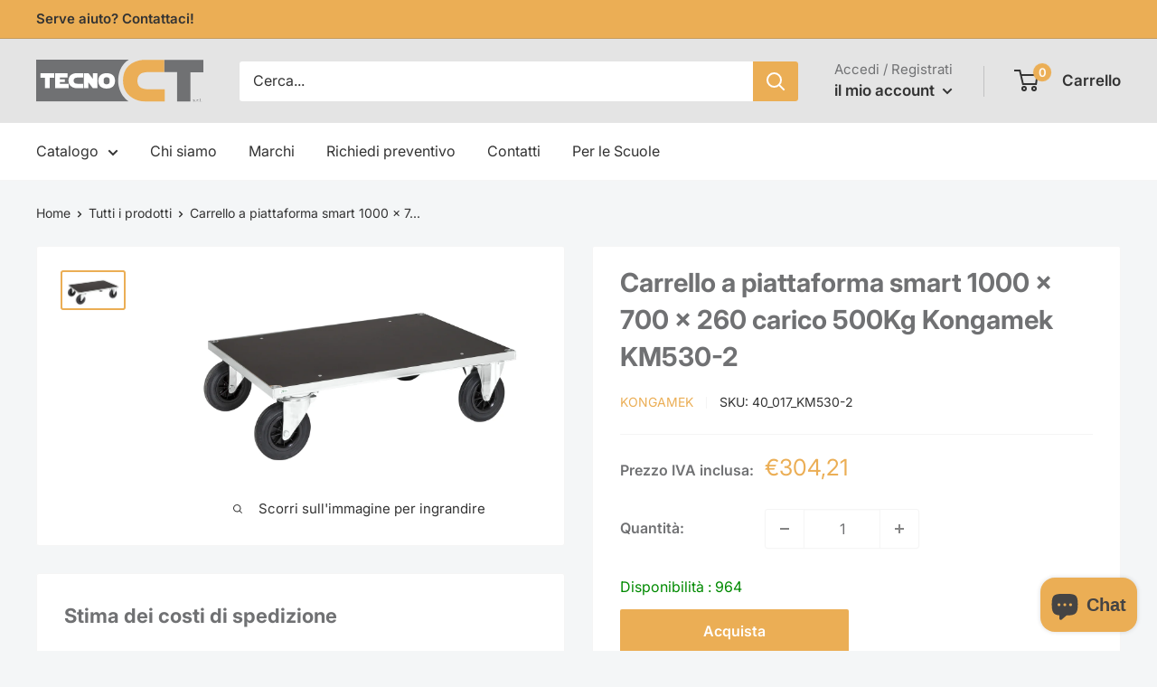

--- FILE ---
content_type: text/html; charset=utf-8
request_url: https://tecnoct.shop/products/carrello-a-piattaforma-smart-1000-x-700-x-260-carico-500kg-kongamek-km530-2
body_size: 29090
content:
<!doctype html>

<html class="no-js" lang="it">
  <head>
  <!-- Google tag (gtag.js) -->
<script async src="https://www.googletagmanager.com/gtag/js?id=AW-11101943644"></script>
<script>
  window.dataLayer = window.dataLayer || [];
  function gtag(){dataLayer.push(arguments);}
  gtag('js', new Date());

  gtag('config', 'AW-11101943644');
</script>
    <meta charset="utf-8">
    <meta
      name="viewport"
      content="width=device-width, initial-scale=1.0, height=device-height, minimum-scale=1.0, maximum-scale=1.0"
    >
    <meta name="theme-color" content="#ebae55"><title>Carrello a piattaforma smart 1000 x 700 x 260 carico 500Kg Kongamek KM
        
</title><meta name="description" content="Carrello a piattaforma smart disponibile in varie versioni. La Serie 500 comprende carrelli di servizio, carrelli porta tutto, carrelli contenitore, carrelli con sponda e altre tipologie di carrelli piattaforma.Elettro galvanizzati con ripiani in laminatoAltezza piattaforma 260 mm2 ruote in gomma piena fisse e 2 girevo"><link rel="canonical" href="https://tecnoct.shop/products/carrello-a-piattaforma-smart-1000-x-700-x-260-carico-500kg-kongamek-km530-2"><link
        rel="shortcut icon"
        href="//tecnoct.shop/cdn/shop/files/Logo_TecnoCT_quadrato_96x96.png?v=1700812417"
        type="image/png"
      ><link rel="preload" as="style" href="//tecnoct.shop/cdn/shop/t/2/assets/theme.css?v=17162657573981313631698942261">
    <link rel="preload" as="script" href="//tecnoct.shop/cdn/shop/t/2/assets/theme.js?v=70100603854926840031698942262">
    <link rel="stylesheet" href="//tecnoct.shop/cdn/shop/t/2/assets/custom.css?v=143190115027803588661698942262">
    <link rel="preconnect" href="https://cdn.shopify.com">
    <link rel="preconnect" href="https://fonts.shopifycdn.com">
    <link rel="dns-prefetch" href="https://productreviews.shopifycdn.com">
    <link rel="dns-prefetch" href="https://ajax.googleapis.com">
    <link rel="dns-prefetch" href="https://maps.googleapis.com">
    <link rel="dns-prefetch" href="https://maps.gstatic.com">

    <meta property="og:type" content="product">
  <meta property="og:title" content="Carrello a piattaforma smart 1000 x 700 x 260 carico 500Kg Kongamek KM530-2"><meta property="og:image" content="http://tecnoct.shop/cdn/shop/files/Image_e75ec577-925f-45fe-a7eb-c766dc68223d.jpg?v=1765789539">
    <meta property="og:image:secure_url" content="https://tecnoct.shop/cdn/shop/files/Image_e75ec577-925f-45fe-a7eb-c766dc68223d.jpg?v=1765789539">
    <meta property="og:image:width" content="3190">
    <meta property="og:image:height" content="1782"><meta property="product:price:amount" content="304,21">
  <meta property="product:price:currency" content="EUR"><meta property="og:description" content="Carrello a piattaforma smart disponibile in varie versioni. La Serie 500 comprende carrelli di servizio, carrelli porta tutto, carrelli contenitore, carrelli con sponda e altre tipologie di carrelli piattaforma.Elettro galvanizzati con ripiani in laminatoAltezza piattaforma 260 mm2 ruote in gomma piena fisse e 2 girevo"><meta property="og:url" content="https://tecnoct.shop/products/carrello-a-piattaforma-smart-1000-x-700-x-260-carico-500kg-kongamek-km530-2">
<meta property="og:site_name" content="TecnoCT"><meta name="twitter:card" content="summary"><meta name="twitter:title" content="Carrello a piattaforma smart 1000 x 700 x 260 carico 500Kg Kongamek KM530-2">
  <meta name="twitter:description" content="Carrello a piattaforma smart disponibile in varie versioni. La Serie 500 comprende carrelli di servizio, carrelli porta tutto, carrelli contenitore, carrelli con sponda e altre tipologie di carrelli piattaforma.Elettro galvanizzati con ripiani in laminatoAltezza piattaforma 260 mm2 ruote in gomma piena fisse e 2 girevoli 200 x 50 mmCapacità: 500 kg">
  <meta name="twitter:image" content="https://tecnoct.shop/cdn/shop/files/Image_e75ec577-925f-45fe-a7eb-c766dc68223d_600x600_crop_center.jpg?v=1765789539">
    <link rel="preload" href="//tecnoct.shop/cdn/fonts/inter/inter_n7.02711e6b374660cfc7915d1afc1c204e633421e4.woff2" as="font" type="font/woff2" crossorigin><link rel="preload" href="//tecnoct.shop/cdn/fonts/inter/inter_n4.b2a3f24c19b4de56e8871f609e73ca7f6d2e2bb9.woff2" as="font" type="font/woff2" crossorigin><style>
  @font-face {
  font-family: Inter;
  font-weight: 700;
  font-style: normal;
  font-display: swap;
  src: url("//tecnoct.shop/cdn/fonts/inter/inter_n7.02711e6b374660cfc7915d1afc1c204e633421e4.woff2") format("woff2"),
       url("//tecnoct.shop/cdn/fonts/inter/inter_n7.6dab87426f6b8813070abd79972ceaf2f8d3b012.woff") format("woff");
}

  @font-face {
  font-family: Inter;
  font-weight: 400;
  font-style: normal;
  font-display: swap;
  src: url("//tecnoct.shop/cdn/fonts/inter/inter_n4.b2a3f24c19b4de56e8871f609e73ca7f6d2e2bb9.woff2") format("woff2"),
       url("//tecnoct.shop/cdn/fonts/inter/inter_n4.af8052d517e0c9ffac7b814872cecc27ae1fa132.woff") format("woff");
}

@font-face {
  font-family: Inter;
  font-weight: 600;
  font-style: normal;
  font-display: swap;
  src: url("//tecnoct.shop/cdn/fonts/inter/inter_n6.771af0474a71b3797eb38f3487d6fb79d43b6877.woff2") format("woff2"),
       url("//tecnoct.shop/cdn/fonts/inter/inter_n6.88c903d8f9e157d48b73b7777d0642925bcecde7.woff") format("woff");
}

@font-face {
  font-family: Inter;
  font-weight: 700;
  font-style: italic;
  font-display: swap;
  src: url("//tecnoct.shop/cdn/fonts/inter/inter_i7.b377bcd4cc0f160622a22d638ae7e2cd9b86ea4c.woff2") format("woff2"),
       url("//tecnoct.shop/cdn/fonts/inter/inter_i7.7c69a6a34e3bb44fcf6f975857e13b9a9b25beb4.woff") format("woff");
}


  @font-face {
  font-family: Inter;
  font-weight: 700;
  font-style: normal;
  font-display: swap;
  src: url("//tecnoct.shop/cdn/fonts/inter/inter_n7.02711e6b374660cfc7915d1afc1c204e633421e4.woff2") format("woff2"),
       url("//tecnoct.shop/cdn/fonts/inter/inter_n7.6dab87426f6b8813070abd79972ceaf2f8d3b012.woff") format("woff");
}

  @font-face {
  font-family: Inter;
  font-weight: 400;
  font-style: italic;
  font-display: swap;
  src: url("//tecnoct.shop/cdn/fonts/inter/inter_i4.feae1981dda792ab80d117249d9c7e0f1017e5b3.woff2") format("woff2"),
       url("//tecnoct.shop/cdn/fonts/inter/inter_i4.62773b7113d5e5f02c71486623cf828884c85c6e.woff") format("woff");
}

  @font-face {
  font-family: Inter;
  font-weight: 700;
  font-style: italic;
  font-display: swap;
  src: url("//tecnoct.shop/cdn/fonts/inter/inter_i7.b377bcd4cc0f160622a22d638ae7e2cd9b86ea4c.woff2") format("woff2"),
       url("//tecnoct.shop/cdn/fonts/inter/inter_i7.7c69a6a34e3bb44fcf6f975857e13b9a9b25beb4.woff") format("woff");
}


  :root {
    --default-text-font-size : 15px;
    --base-text-font-size    : 16px;
    --heading-font-family    : Inter, sans-serif;
    --heading-font-weight    : 700;
    --heading-font-style     : normal;
    --text-font-family       : Inter, sans-serif;
    --text-font-weight       : 400;
    --text-font-style        : normal;
    --text-font-bolder-weight: 600;
    --text-link-decoration   : underline;

    --text-color               : #333333;
    --text-color-rgb           : 51, 51, 51;
    --heading-color            : #707173;
    --border-color             : #f5f5f5;
    --border-color-rgb         : 245, 245, 245;
    --form-border-color        : #e8e8e8;
    --accent-color             : #ebae55;
    --accent-color-rgb         : 235, 174, 85;
    --link-color               : #454444;
    --link-color-hover         : #1e1e1e;
    --background               : #f4f6f7;
    --secondary-background     : #ffffff;
    --secondary-background-rgb : 255, 255, 255;
    --accent-background        : rgba(235, 174, 85, 0.08);

    --input-background: #ffffff;

    --error-color       : #ff0000;
    --error-background  : rgba(255, 0, 0, 0.07);
    --success-color     : #00aa00;
    --success-background: rgba(0, 170, 0, 0.11);

    --primary-button-background      : #ebae55;
    --primary-button-background-rgb  : 235, 174, 85;
    --primary-button-text-color      : #ffffff;
    --secondary-button-background    : #e94a44;
    --secondary-button-background-rgb: 233, 74, 68;
    --secondary-button-text-color    : #ffffff;

    --header-background      : #e4e4e4;
    --header-text-color      : #333333;
    --header-light-text-color: #707173;
    --header-border-color    : rgba(112, 113, 115, 0.3);
    --header-accent-color    : #ebae55;

    --footer-background-color:    #f1f1f1;
    --footer-heading-text-color:  #333333;
    --footer-body-text-color:     #333333;
    --footer-body-text-color-rgb: 51, 51, 51;
    --footer-accent-color:        #ebae55;
    --footer-accent-color-rgb:    235, 174, 85;
    --footer-border:              none;
    
    --flickity-arrow-color: #c2c2c2;--product-on-sale-accent           : #ff0000;
    --product-on-sale-accent-rgb       : 255, 0, 0;
    --product-on-sale-color            : #ffffff;
    --product-in-stock-color           : #008a00;
    --product-low-stock-color          : #ee0000;
    --product-sold-out-color           : #8a9297;
    --product-custom-label-1-background: #008a00;
    --product-custom-label-1-color     : #ffffff;
    --product-custom-label-2-background: #00a500;
    --product-custom-label-2-color     : #ffffff;
    --product-review-star-color        : #ffbd00;

    --mobile-container-gutter : 20px;
    --desktop-container-gutter: 40px;

    /* Shopify related variables */
    --payment-terms-background-color: #f4f6f7;
  }
</style>

<script>
  // IE11 does not have support for CSS variables, so we have to polyfill them
  if (!(((window || {}).CSS || {}).supports && window.CSS.supports('(--a: 0)'))) {
    const script = document.createElement('script');
    script.type = 'text/javascript';
    script.src = 'https://cdn.jsdelivr.net/npm/css-vars-ponyfill@2';
    script.onload = function() {
      cssVars({});
    };

    document.getElementsByTagName('head')[0].appendChild(script);
  }
</script>


    <script>window.performance && window.performance.mark && window.performance.mark('shopify.content_for_header.start');</script><meta name="google-site-verification" content="A-rKDSyXLn8JT_CwLROLY7HD3t0uGv4MBqMqEbcURW0">
<meta id="shopify-digital-wallet" name="shopify-digital-wallet" content="/54900621408/digital_wallets/dialog">
<meta name="shopify-checkout-api-token" content="fdc6c1fc14408566f356dad9d62880f5">
<meta id="in-context-paypal-metadata" data-shop-id="54900621408" data-venmo-supported="false" data-environment="production" data-locale="it_IT" data-paypal-v4="true" data-currency="EUR">
<link rel="alternate" type="application/json+oembed" href="https://tecnoct.shop/products/carrello-a-piattaforma-smart-1000-x-700-x-260-carico-500kg-kongamek-km530-2.oembed">
<script async="async" src="/checkouts/internal/preloads.js?locale=it-IT"></script>
<script id="shopify-features" type="application/json">{"accessToken":"fdc6c1fc14408566f356dad9d62880f5","betas":["rich-media-storefront-analytics"],"domain":"tecnoct.shop","predictiveSearch":true,"shopId":54900621408,"locale":"it"}</script>
<script>var Shopify = Shopify || {};
Shopify.shop = "tecnoct.myshopify.com";
Shopify.locale = "it";
Shopify.currency = {"active":"EUR","rate":"1.0"};
Shopify.country = "IT";
Shopify.theme = {"name":"Warehouse 2.0 - Production","id":121703530592,"schema_name":"Warehouse","schema_version":"4.0.0","theme_store_id":null,"role":"main"};
Shopify.theme.handle = "null";
Shopify.theme.style = {"id":null,"handle":null};
Shopify.cdnHost = "tecnoct.shop/cdn";
Shopify.routes = Shopify.routes || {};
Shopify.routes.root = "/";</script>
<script type="module">!function(o){(o.Shopify=o.Shopify||{}).modules=!0}(window);</script>
<script>!function(o){function n(){var o=[];function n(){o.push(Array.prototype.slice.apply(arguments))}return n.q=o,n}var t=o.Shopify=o.Shopify||{};t.loadFeatures=n(),t.autoloadFeatures=n()}(window);</script>
<script id="shop-js-analytics" type="application/json">{"pageType":"product"}</script>
<script defer="defer" async type="module" src="//tecnoct.shop/cdn/shopifycloud/shop-js/modules/v2/client.init-shop-cart-sync_x8TrURgt.it.esm.js"></script>
<script defer="defer" async type="module" src="//tecnoct.shop/cdn/shopifycloud/shop-js/modules/v2/chunk.common_BMf091Dh.esm.js"></script>
<script defer="defer" async type="module" src="//tecnoct.shop/cdn/shopifycloud/shop-js/modules/v2/chunk.modal_Ccb5hpjc.esm.js"></script>
<script type="module">
  await import("//tecnoct.shop/cdn/shopifycloud/shop-js/modules/v2/client.init-shop-cart-sync_x8TrURgt.it.esm.js");
await import("//tecnoct.shop/cdn/shopifycloud/shop-js/modules/v2/chunk.common_BMf091Dh.esm.js");
await import("//tecnoct.shop/cdn/shopifycloud/shop-js/modules/v2/chunk.modal_Ccb5hpjc.esm.js");

  window.Shopify.SignInWithShop?.initShopCartSync?.({"fedCMEnabled":true,"windoidEnabled":true});

</script>
<script>(function() {
  var isLoaded = false;
  function asyncLoad() {
    if (isLoaded) return;
    isLoaded = true;
    var urls = ["\/\/cdn.shopify.com\/proxy\/9f2f4bf3b1aeb611226e29b2d9ef8fb005a133a14ba97fac5874d3ecef3c7819\/b2b-solution.bsscommerce.com\/js\/bss-b2b-cp.js?shop=tecnoct.myshopify.com\u0026sp-cache-control=cHVibGljLCBtYXgtYWdlPTkwMA"];
    for (var i = 0; i < urls.length; i++) {
      var s = document.createElement('script');
      s.type = 'text/javascript';
      s.async = true;
      s.src = urls[i];
      var x = document.getElementsByTagName('script')[0];
      x.parentNode.insertBefore(s, x);
    }
  };
  if(window.attachEvent) {
    window.attachEvent('onload', asyncLoad);
  } else {
    window.addEventListener('load', asyncLoad, false);
  }
})();</script>
<script id="__st">var __st={"a":54900621408,"offset":3600,"reqid":"72c98bfc-4c3e-40f3-b981-cf144586b8f9-1769930361","pageurl":"tecnoct.shop\/products\/carrello-a-piattaforma-smart-1000-x-700-x-260-carico-500kg-kongamek-km530-2","u":"55582a1bda8e","p":"product","rtyp":"product","rid":7275308482656};</script>
<script>window.ShopifyPaypalV4VisibilityTracking = true;</script>
<script id="captcha-bootstrap">!function(){'use strict';const t='contact',e='account',n='new_comment',o=[[t,t],['blogs',n],['comments',n],[t,'customer']],c=[[e,'customer_login'],[e,'guest_login'],[e,'recover_customer_password'],[e,'create_customer']],r=t=>t.map((([t,e])=>`form[action*='/${t}']:not([data-nocaptcha='true']) input[name='form_type'][value='${e}']`)).join(','),a=t=>()=>t?[...document.querySelectorAll(t)].map((t=>t.form)):[];function s(){const t=[...o],e=r(t);return a(e)}const i='password',u='form_key',d=['recaptcha-v3-token','g-recaptcha-response','h-captcha-response',i],f=()=>{try{return window.sessionStorage}catch{return}},m='__shopify_v',_=t=>t.elements[u];function p(t,e,n=!1){try{const o=window.sessionStorage,c=JSON.parse(o.getItem(e)),{data:r}=function(t){const{data:e,action:n}=t;return t[m]||n?{data:e,action:n}:{data:t,action:n}}(c);for(const[e,n]of Object.entries(r))t.elements[e]&&(t.elements[e].value=n);n&&o.removeItem(e)}catch(o){console.error('form repopulation failed',{error:o})}}const l='form_type',E='cptcha';function T(t){t.dataset[E]=!0}const w=window,h=w.document,L='Shopify',v='ce_forms',y='captcha';let A=!1;((t,e)=>{const n=(g='f06e6c50-85a8-45c8-87d0-21a2b65856fe',I='https://cdn.shopify.com/shopifycloud/storefront-forms-hcaptcha/ce_storefront_forms_captcha_hcaptcha.v1.5.2.iife.js',D={infoText:'Protetto da hCaptcha',privacyText:'Privacy',termsText:'Termini'},(t,e,n)=>{const o=w[L][v],c=o.bindForm;if(c)return c(t,g,e,D).then(n);var r;o.q.push([[t,g,e,D],n]),r=I,A||(h.body.append(Object.assign(h.createElement('script'),{id:'captcha-provider',async:!0,src:r})),A=!0)});var g,I,D;w[L]=w[L]||{},w[L][v]=w[L][v]||{},w[L][v].q=[],w[L][y]=w[L][y]||{},w[L][y].protect=function(t,e){n(t,void 0,e),T(t)},Object.freeze(w[L][y]),function(t,e,n,w,h,L){const[v,y,A,g]=function(t,e,n){const i=e?o:[],u=t?c:[],d=[...i,...u],f=r(d),m=r(i),_=r(d.filter((([t,e])=>n.includes(e))));return[a(f),a(m),a(_),s()]}(w,h,L),I=t=>{const e=t.target;return e instanceof HTMLFormElement?e:e&&e.form},D=t=>v().includes(t);t.addEventListener('submit',(t=>{const e=I(t);if(!e)return;const n=D(e)&&!e.dataset.hcaptchaBound&&!e.dataset.recaptchaBound,o=_(e),c=g().includes(e)&&(!o||!o.value);(n||c)&&t.preventDefault(),c&&!n&&(function(t){try{if(!f())return;!function(t){const e=f();if(!e)return;const n=_(t);if(!n)return;const o=n.value;o&&e.removeItem(o)}(t);const e=Array.from(Array(32),(()=>Math.random().toString(36)[2])).join('');!function(t,e){_(t)||t.append(Object.assign(document.createElement('input'),{type:'hidden',name:u})),t.elements[u].value=e}(t,e),function(t,e){const n=f();if(!n)return;const o=[...t.querySelectorAll(`input[type='${i}']`)].map((({name:t})=>t)),c=[...d,...o],r={};for(const[a,s]of new FormData(t).entries())c.includes(a)||(r[a]=s);n.setItem(e,JSON.stringify({[m]:1,action:t.action,data:r}))}(t,e)}catch(e){console.error('failed to persist form',e)}}(e),e.submit())}));const S=(t,e)=>{t&&!t.dataset[E]&&(n(t,e.some((e=>e===t))),T(t))};for(const o of['focusin','change'])t.addEventListener(o,(t=>{const e=I(t);D(e)&&S(e,y())}));const B=e.get('form_key'),M=e.get(l),P=B&&M;t.addEventListener('DOMContentLoaded',(()=>{const t=y();if(P)for(const e of t)e.elements[l].value===M&&p(e,B);[...new Set([...A(),...v().filter((t=>'true'===t.dataset.shopifyCaptcha))])].forEach((e=>S(e,t)))}))}(h,new URLSearchParams(w.location.search),n,t,e,['guest_login'])})(!0,!0)}();</script>
<script integrity="sha256-4kQ18oKyAcykRKYeNunJcIwy7WH5gtpwJnB7kiuLZ1E=" data-source-attribution="shopify.loadfeatures" defer="defer" src="//tecnoct.shop/cdn/shopifycloud/storefront/assets/storefront/load_feature-a0a9edcb.js" crossorigin="anonymous"></script>
<script data-source-attribution="shopify.dynamic_checkout.dynamic.init">var Shopify=Shopify||{};Shopify.PaymentButton=Shopify.PaymentButton||{isStorefrontPortableWallets:!0,init:function(){window.Shopify.PaymentButton.init=function(){};var t=document.createElement("script");t.src="https://tecnoct.shop/cdn/shopifycloud/portable-wallets/latest/portable-wallets.it.js",t.type="module",document.head.appendChild(t)}};
</script>
<script data-source-attribution="shopify.dynamic_checkout.buyer_consent">
  function portableWalletsHideBuyerConsent(e){var t=document.getElementById("shopify-buyer-consent"),n=document.getElementById("shopify-subscription-policy-button");t&&n&&(t.classList.add("hidden"),t.setAttribute("aria-hidden","true"),n.removeEventListener("click",e))}function portableWalletsShowBuyerConsent(e){var t=document.getElementById("shopify-buyer-consent"),n=document.getElementById("shopify-subscription-policy-button");t&&n&&(t.classList.remove("hidden"),t.removeAttribute("aria-hidden"),n.addEventListener("click",e))}window.Shopify?.PaymentButton&&(window.Shopify.PaymentButton.hideBuyerConsent=portableWalletsHideBuyerConsent,window.Shopify.PaymentButton.showBuyerConsent=portableWalletsShowBuyerConsent);
</script>
<script data-source-attribution="shopify.dynamic_checkout.cart.bootstrap">document.addEventListener("DOMContentLoaded",(function(){function t(){return document.querySelector("shopify-accelerated-checkout-cart, shopify-accelerated-checkout")}if(t())Shopify.PaymentButton.init();else{new MutationObserver((function(e,n){t()&&(Shopify.PaymentButton.init(),n.disconnect())})).observe(document.body,{childList:!0,subtree:!0})}}));
</script>
<link id="shopify-accelerated-checkout-styles" rel="stylesheet" media="screen" href="https://tecnoct.shop/cdn/shopifycloud/portable-wallets/latest/accelerated-checkout-backwards-compat.css" crossorigin="anonymous">
<style id="shopify-accelerated-checkout-cart">
        #shopify-buyer-consent {
  margin-top: 1em;
  display: inline-block;
  width: 100%;
}

#shopify-buyer-consent.hidden {
  display: none;
}

#shopify-subscription-policy-button {
  background: none;
  border: none;
  padding: 0;
  text-decoration: underline;
  font-size: inherit;
  cursor: pointer;
}

#shopify-subscription-policy-button::before {
  box-shadow: none;
}

      </style>

<script>window.performance && window.performance.mark && window.performance.mark('shopify.content_for_header.end');</script>

    <link rel="stylesheet" href="//tecnoct.shop/cdn/shop/t/2/assets/theme.css?v=17162657573981313631698942261">

    <script>
    function feedback() {
      const p = window.Shopify.customerPrivacy;
      // console.log(`Tracking ${p.userCanBeTracked() ? "en" : "dis"}abled`);
    }
    window.Shopify.loadFeatures(
      [
        {
          name: "consent-tracking-api",
          version: "0.1",
        },
      ],
      function (error) {
        if (error) throw error;
        window.Shopify.customerPrivacy.setTrackingConsent(false, feedback);
      }
    );
    window.addEventListener("legalblinkconsentgiven", function(event){
	  console.log("DATI DEL CONSENSO:  ", event.detail)
    const tracking = event.detail.length > 1;
      
      const marketing_tracking = event.detail.indexOf("third_party_adv_cookies") > -1;
      const analytics_tracking = event.detail.indexOf("third_party_stats_cookies") > -1;
      const preferences = event.detail.indexOf("necessary_cookies") > -1;
      window.Shopify.customerPrivacy.setTrackingConsent(
        {
          "analytics": analytics_tracking,
          "marketing": marketing_tracking,
          "preferences": preferences,
          "sale_of_data": marketing_tracking
        },
        feedback
      );
      if(marketing_tracking) {
      }
    })
</script> 

    
  <script type="application/ld+json">
  {
    "@context": "https://schema.org",
    "@type": "Product",
    "productID": 7275308482656,
    "offers": [{
          "@type": "Offer",
          "name": "Default Title",
          "availability":"https://schema.org/InStock",
          "price": 304.21,
          "priceCurrency": "EUR",
          "priceValidUntil": "2026-02-11","sku": "40_017_KM530-2",
            "gtin13": "7350050352059",
          "url": "/products/carrello-a-piattaforma-smart-1000-x-700-x-260-carico-500kg-kongamek-km530-2?variant=41521402970208"
        }
],"brand": {
      "@type": "Brand",
      "name": "Kongamek"
    },
    "name": "Carrello a piattaforma smart 1000 x 700 x 260 carico 500Kg Kongamek KM530-2",
    "description": "Carrello a piattaforma smart disponibile in varie versioni. La Serie 500 comprende carrelli di servizio, carrelli porta tutto, carrelli contenitore, carrelli con sponda e altre tipologie di carrelli piattaforma.Elettro galvanizzati con ripiani in laminatoAltezza piattaforma 260 mm2 ruote in gomma piena fisse e 2 girevoli 200 x 50 mmCapacità: 500 kg",
    "category": "10 Arredamento industriale e officina",
    "url": "/products/carrello-a-piattaforma-smart-1000-x-700-x-260-carico-500kg-kongamek-km530-2",
    "sku": "40_017_KM530-2",
    "image": {
      "@type": "ImageObject",
      "url": "https://tecnoct.shop/cdn/shop/files/Image_e75ec577-925f-45fe-a7eb-c766dc68223d.jpg?v=1765789539&width=1024",
      "image": "https://tecnoct.shop/cdn/shop/files/Image_e75ec577-925f-45fe-a7eb-c766dc68223d.jpg?v=1765789539&width=1024",
      "name": "",
      "width": "1024",
      "height": "1024"
    }
  }
  </script>



  <script type="application/ld+json">
  {
    "@context": "https://schema.org",
    "@type": "BreadcrumbList",
  "itemListElement": [{
      "@type": "ListItem",
      "position": 1,
      "name": "Home",
      "item": "https://tecnoct.shop"
    },{
          "@type": "ListItem",
          "position": 2,
          "name": "Carrello a piattaforma smart 1000 x 700 x 260 carico 500Kg Kongamek KM530-2",
          "item": "https://tecnoct.shop/products/carrello-a-piattaforma-smart-1000-x-700-x-260-carico-500kg-kongamek-km530-2"
        }]
  }
  </script>



    <script>
      // This allows to expose several variables to the global scope, to be used in scripts
      window.theme = {
        pageType: "product",
        cartCount: 0,
        moneyFormat: "€{{amount_with_comma_separator}}",
        moneyWithCurrencyFormat: "€{{amount_with_comma_separator}} EUR",
        currencyCodeEnabled: false,
        showDiscount: true,
        discountMode: "percentage",
        cartType: "drawer"
      };

      window.routes = {
        rootUrl: "\/",
        rootUrlWithoutSlash:
          '' ,
        cartUrl: "\/cart",
        cartAddUrl: "\/cart\/add",
        cartChangeUrl: "\/cart\/change",
        searchUrl: "\/search",
        productRecommendationsUrl: "\/recommendations\/products"
      };

      window.languages = {
        productRegularPrice: "Prezzo",
        productSalePrice: "Prezzo scontato",
        collectionOnSaleLabel: "Risparmi {{savings}}",
        productFormUnavailable: "Non disponibile",
        productFormAddToCart: "Aggiungi al carrello",
        productFormPreOrder: "Pre ordine",
        productFormSoldOut: "Esaurito",
        productAdded: "Il prodotto è stato aggiunto al carrello",
        productAddedShort: "Aggiunto!",
        thankYouForRegistering: "Grazie per esserti registrato.",
        shippingEstimatorNoResults: "Non abbiamo trovato nessuna tariffa di spedizione per l\u0026#39;indirizzo indicato.",
        shippingEstimatorOneResult: "Abbiamo trovato una tariffa di spedizione per l\u0026#39;indirizzo indicato:",
        shippingEstimatorMultipleResults: "Abbiamo trovato {{count}} tariffe di spedizione per l\u0026#39;indirizzo indicato:",
        shippingEstimatorErrors: "Ci sono degli errori:"
      };

      document.documentElement.className = document.documentElement.className.replace('no-js', 'js');
    </script>

      <script type="text/javascript">
        var logged_in = false;
        
      </script><script src="//tecnoct.shop/cdn/shop/t/2/assets/theme.js?v=70100603854926840031698942262" defer></script>
    <script src="//tecnoct.shop/cdn/shop/t/2/assets/custom.js?v=156426355728421216761699008818" defer></script><script>
        (function () {
          window.onpageshow = function () {
            // We force re-freshing the cart content onpageshow, as most browsers will serve a cache copy when hitting the
            // back button, which cause staled data
            document.documentElement.dispatchEvent(
              new CustomEvent('cart:refresh', {
                bubbles: true,
                detail: {
                  scrollToTop: false,
                },
              })
            );
          };
        })();
      </script><!-- BEGIN app block: shopify://apps/bss-b2b-solution/blocks/config-header/451233f2-9631-4c49-8b6f-057e4ebcde7f -->

<script id="bss-b2b-config-data">
  	if (typeof BSS_B2B == 'undefined') {
  		var BSS_B2B = {};
	}

	
        BSS_B2B.storeId = 14387;
        BSS_B2B.currentPlan = "false";
        BSS_B2B.planCode = "advanced";
        BSS_B2B.shopModules = JSON.parse('[{"code":"qb","status":0},{"code":"cp","status":0},{"code":"act","status":0},{"code":"form","status":1},{"code":"tax_exempt","status":0},{"code":"amo","status":0},{"code":"mc","status":0},{"code":"public_api","status":0},{"code":"dc","status":0},{"code":"cart_note","status":0},{"code":"mo","status":0},{"code":"tax_display","status":0},{"code":"sr","status":0},{"code":"bogo","status":0},{"code":"qi","status":0},{"code":"ef","status":0},{"code":"pl","status":0}]');
        BSS_B2B.subscriptionModules = JSON.parse('[]');
        var bssB2bApiServer = "https://b2b-solution-api.bsscommerce.com";
        var bssB2bCmsUrl = "https://b2b-solution.bsscommerce.com";
        var bssGeoServiceUrl = "https://geo-ip-service.bsscommerce.com";
        var bssB2bCheckoutUrl = "https://b2b-solution-checkout.bsscommerce.com";
    

	
		BSS_B2B.integrationApp = null;
	

	

	
	
	
	
	
	
	
	
	
	
	
	
	
		BSS_B2B.rfGeneralSettings = {"form_success_notification":"Creazione account avvenuta con successo","sent_email_success_notification":"We have sent an email to {email}, please click on the included link to verify your email address","form_edit_success_notification":"Edited wholesaler successfully","form_fail_notification":"Siamo spiacenti, non siamo riusciti a registrare i dati cliente","form_edit_fail_notification":"Edited wholesaler failed","vat_valid":"VAT valido","vat_not_valid":"EU VAT non valida. Il formato deve includere il codice paese, Es. IT99999999999","customer_exist":"Questo indirizzo email è già presente nel database","required_field":"Questo campo è obbligatorio","password_too_short":"La password selezionata è troppo corta (minimo 5 caratteri)","email_format":"Il formato non è corretto","email_contain_invalid_domain":"Il dominio dell'indirizzo email non è valido","error_created_account_on_shopify":"Errore nella creazione dell'account su Shopify","loadingForm":"Sto caricando...","create":"Create","phone_is_invalid":"Il numero di telefono non è valido","complete_reCapcha_task":"Please complete reCAPTCHA task","abn_valid":"Questo ABN è collegato a","abn_not_valid":"ABN is not valid. Please re-enter","gst_valid":"VALID India GST NUMBER","gst_not_valid":"India GST number is not valid. Please re-enter","uk_valid":"VALID UK VAT NUMBER","uk_not_valid":"UK VAT number is not valid. Please re-enter","us_ein_valid":"VALID US EIN NUMBER","us_ein_not_valid":"US EIN number is not valid. Please re-enter","text_color_success":"#008000","text_color_failed":"#ff0000","registration_forms":"None","email_is_invalid":"L'indirizzo email non è valido","complete_privacy_policy":"Per proseguire, accetta la privacy policy","registerPage_url":"/account/register"};
	
	
</script>






<script id="bss-b2b-customize">
	// eslint-disable-next-line no-console
console.log("B2B hooks")
window.bssB2BHooks = window.bssB2BHooks || {
    actions: {},
    filters: {},
};

window.BSS_B2B = window.BSS_B2B || {};

window.BSS_B2B.addAction = (tag, callback) => {
    window.bssB2BHooks.actions[tag] = callback;
}
window.BSS_B2B.addFilter = (tag,  value) => {
    window.bssB2BHooks.filters[tag] = value;
}

function fixRedirectCreatedAccountIs1InRfCreateWholesalerRegistration({ checkRunCustomCode }) {
        window.location.href = BSS_B2B.redirect_url;
        checkRunCustomCode = true;

    return checkRunCustomCode;
}
window.BSS_B2B.addFilter('fix_redirect_created_account_is_1_in_rf_createWholesalerRegistration', fixRedirectCreatedAccountIs1InRfCreateWholesalerRegistration);
 
;
</script>

<style></style>



<script id="bss-b2b-store-data" type="application/json">
{
  "shop": {
    "domain": "tecnoct.shop",
    "permanent_domain": "tecnoct.myshopify.com",
    "url": "https://tecnoct.shop",
    "secure_url": "https://tecnoct.shop",
    "money_format": "€{{amount_with_comma_separator}}",
    "currency": "EUR",
    "cart_current_currency": "EUR",
    "multi_currencies": [
        
            "EUR"
        
    ]
  },
  "customer": {
    "id": null,
    "tags": null,
    "tax_exempt": null,
    "first_name": null,
    "last_name": null,
    "phone": null,
    "email": "",
	"country_code": "",
	"addresses": [
		
	]
  },
  "cart": {"note":null,"attributes":{},"original_total_price":0,"total_price":0,"total_discount":0,"total_weight":0.0,"item_count":0,"items":[],"requires_shipping":false,"currency":"EUR","items_subtotal_price":0,"cart_level_discount_applications":[],"checkout_charge_amount":0},
  "line_item_products": [],
  "template": "product",
  "product": "[base64]\/[base64]\/[base64]",
  "product_collections": [
    
      263974420576,
    
      263973273696,
    
      263976517728,
    
      263970127968
    
  ],
  "collection": null,
  "collections": [
    
      263974420576,
    
      263973273696,
    
      263976517728,
    
      263970127968
    
  ],
  "taxes_included": true
}
</script>




	<script src="https://cdn.shopify.com/extensions/019c11e4-d5c5-7083-83bf-cc2f155347a7/version_db473037-2026-01-31_09h31m/assets/bss-b2b-state.js" defer="defer"></script>



	<script src="https://cdn.shopify.com/extensions/019c11e4-d5c5-7083-83bf-cc2f155347a7/version_db473037-2026-01-31_09h31m/assets/bss-b2b-phone.js" defer="defer"></script>
	<script src="https://cdn.shopify.com/extensions/019c11e4-d5c5-7083-83bf-cc2f155347a7/version_db473037-2026-01-31_09h31m/assets/bss-b2b-rf-js.js" defer="defer"></script>




<script src="https://cdn.shopify.com/extensions/019c11e4-d5c5-7083-83bf-cc2f155347a7/version_db473037-2026-01-31_09h31m/assets/bss-b2b-decode.js" async></script>
<script src="https://cdn.shopify.com/extensions/019c11e4-d5c5-7083-83bf-cc2f155347a7/version_db473037-2026-01-31_09h31m/assets/bss-b2b-integrate.js" defer="defer"></script>


	<script src="https://cdn.shopify.com/extensions/019c11e4-d5c5-7083-83bf-cc2f155347a7/version_db473037-2026-01-31_09h31m/assets/bss-b2b-jquery-341.js" defer="defer"></script>
	<script src="https://cdn.shopify.com/extensions/019c11e4-d5c5-7083-83bf-cc2f155347a7/version_db473037-2026-01-31_09h31m/assets/bss-b2b-js.js" defer="defer"></script>



<!-- END app block --><script src="https://cdn.shopify.com/extensions/e8878072-2f6b-4e89-8082-94b04320908d/inbox-1254/assets/inbox-chat-loader.js" type="text/javascript" defer="defer"></script>
<link href="https://cdn.shopify.com/extensions/019c11e4-d5c5-7083-83bf-cc2f155347a7/version_db473037-2026-01-31_09h31m/assets/config-header.css" rel="stylesheet" type="text/css" media="all">
<link href="https://monorail-edge.shopifysvc.com" rel="dns-prefetch">
<script>(function(){if ("sendBeacon" in navigator && "performance" in window) {try {var session_token_from_headers = performance.getEntriesByType('navigation')[0].serverTiming.find(x => x.name == '_s').description;} catch {var session_token_from_headers = undefined;}var session_cookie_matches = document.cookie.match(/_shopify_s=([^;]*)/);var session_token_from_cookie = session_cookie_matches && session_cookie_matches.length === 2 ? session_cookie_matches[1] : "";var session_token = session_token_from_headers || session_token_from_cookie || "";function handle_abandonment_event(e) {var entries = performance.getEntries().filter(function(entry) {return /monorail-edge.shopifysvc.com/.test(entry.name);});if (!window.abandonment_tracked && entries.length === 0) {window.abandonment_tracked = true;var currentMs = Date.now();var navigation_start = performance.timing.navigationStart;var payload = {shop_id: 54900621408,url: window.location.href,navigation_start,duration: currentMs - navigation_start,session_token,page_type: "product"};window.navigator.sendBeacon("https://monorail-edge.shopifysvc.com/v1/produce", JSON.stringify({schema_id: "online_store_buyer_site_abandonment/1.1",payload: payload,metadata: {event_created_at_ms: currentMs,event_sent_at_ms: currentMs}}));}}window.addEventListener('pagehide', handle_abandonment_event);}}());</script>
<script id="web-pixels-manager-setup">(function e(e,d,r,n,o){if(void 0===o&&(o={}),!Boolean(null===(a=null===(i=window.Shopify)||void 0===i?void 0:i.analytics)||void 0===a?void 0:a.replayQueue)){var i,a;window.Shopify=window.Shopify||{};var t=window.Shopify;t.analytics=t.analytics||{};var s=t.analytics;s.replayQueue=[],s.publish=function(e,d,r){return s.replayQueue.push([e,d,r]),!0};try{self.performance.mark("wpm:start")}catch(e){}var l=function(){var e={modern:/Edge?\/(1{2}[4-9]|1[2-9]\d|[2-9]\d{2}|\d{4,})\.\d+(\.\d+|)|Firefox\/(1{2}[4-9]|1[2-9]\d|[2-9]\d{2}|\d{4,})\.\d+(\.\d+|)|Chrom(ium|e)\/(9{2}|\d{3,})\.\d+(\.\d+|)|(Maci|X1{2}).+ Version\/(15\.\d+|(1[6-9]|[2-9]\d|\d{3,})\.\d+)([,.]\d+|)( \(\w+\)|)( Mobile\/\w+|) Safari\/|Chrome.+OPR\/(9{2}|\d{3,})\.\d+\.\d+|(CPU[ +]OS|iPhone[ +]OS|CPU[ +]iPhone|CPU IPhone OS|CPU iPad OS)[ +]+(15[._]\d+|(1[6-9]|[2-9]\d|\d{3,})[._]\d+)([._]\d+|)|Android:?[ /-](13[3-9]|1[4-9]\d|[2-9]\d{2}|\d{4,})(\.\d+|)(\.\d+|)|Android.+Firefox\/(13[5-9]|1[4-9]\d|[2-9]\d{2}|\d{4,})\.\d+(\.\d+|)|Android.+Chrom(ium|e)\/(13[3-9]|1[4-9]\d|[2-9]\d{2}|\d{4,})\.\d+(\.\d+|)|SamsungBrowser\/([2-9]\d|\d{3,})\.\d+/,legacy:/Edge?\/(1[6-9]|[2-9]\d|\d{3,})\.\d+(\.\d+|)|Firefox\/(5[4-9]|[6-9]\d|\d{3,})\.\d+(\.\d+|)|Chrom(ium|e)\/(5[1-9]|[6-9]\d|\d{3,})\.\d+(\.\d+|)([\d.]+$|.*Safari\/(?![\d.]+ Edge\/[\d.]+$))|(Maci|X1{2}).+ Version\/(10\.\d+|(1[1-9]|[2-9]\d|\d{3,})\.\d+)([,.]\d+|)( \(\w+\)|)( Mobile\/\w+|) Safari\/|Chrome.+OPR\/(3[89]|[4-9]\d|\d{3,})\.\d+\.\d+|(CPU[ +]OS|iPhone[ +]OS|CPU[ +]iPhone|CPU IPhone OS|CPU iPad OS)[ +]+(10[._]\d+|(1[1-9]|[2-9]\d|\d{3,})[._]\d+)([._]\d+|)|Android:?[ /-](13[3-9]|1[4-9]\d|[2-9]\d{2}|\d{4,})(\.\d+|)(\.\d+|)|Mobile Safari.+OPR\/([89]\d|\d{3,})\.\d+\.\d+|Android.+Firefox\/(13[5-9]|1[4-9]\d|[2-9]\d{2}|\d{4,})\.\d+(\.\d+|)|Android.+Chrom(ium|e)\/(13[3-9]|1[4-9]\d|[2-9]\d{2}|\d{4,})\.\d+(\.\d+|)|Android.+(UC? ?Browser|UCWEB|U3)[ /]?(15\.([5-9]|\d{2,})|(1[6-9]|[2-9]\d|\d{3,})\.\d+)\.\d+|SamsungBrowser\/(5\.\d+|([6-9]|\d{2,})\.\d+)|Android.+MQ{2}Browser\/(14(\.(9|\d{2,})|)|(1[5-9]|[2-9]\d|\d{3,})(\.\d+|))(\.\d+|)|K[Aa][Ii]OS\/(3\.\d+|([4-9]|\d{2,})\.\d+)(\.\d+|)/},d=e.modern,r=e.legacy,n=navigator.userAgent;return n.match(d)?"modern":n.match(r)?"legacy":"unknown"}(),u="modern"===l?"modern":"legacy",c=(null!=n?n:{modern:"",legacy:""})[u],f=function(e){return[e.baseUrl,"/wpm","/b",e.hashVersion,"modern"===e.buildTarget?"m":"l",".js"].join("")}({baseUrl:d,hashVersion:r,buildTarget:u}),m=function(e){var d=e.version,r=e.bundleTarget,n=e.surface,o=e.pageUrl,i=e.monorailEndpoint;return{emit:function(e){var a=e.status,t=e.errorMsg,s=(new Date).getTime(),l=JSON.stringify({metadata:{event_sent_at_ms:s},events:[{schema_id:"web_pixels_manager_load/3.1",payload:{version:d,bundle_target:r,page_url:o,status:a,surface:n,error_msg:t},metadata:{event_created_at_ms:s}}]});if(!i)return console&&console.warn&&console.warn("[Web Pixels Manager] No Monorail endpoint provided, skipping logging."),!1;try{return self.navigator.sendBeacon.bind(self.navigator)(i,l)}catch(e){}var u=new XMLHttpRequest;try{return u.open("POST",i,!0),u.setRequestHeader("Content-Type","text/plain"),u.send(l),!0}catch(e){return console&&console.warn&&console.warn("[Web Pixels Manager] Got an unhandled error while logging to Monorail."),!1}}}}({version:r,bundleTarget:l,surface:e.surface,pageUrl:self.location.href,monorailEndpoint:e.monorailEndpoint});try{o.browserTarget=l,function(e){var d=e.src,r=e.async,n=void 0===r||r,o=e.onload,i=e.onerror,a=e.sri,t=e.scriptDataAttributes,s=void 0===t?{}:t,l=document.createElement("script"),u=document.querySelector("head"),c=document.querySelector("body");if(l.async=n,l.src=d,a&&(l.integrity=a,l.crossOrigin="anonymous"),s)for(var f in s)if(Object.prototype.hasOwnProperty.call(s,f))try{l.dataset[f]=s[f]}catch(e){}if(o&&l.addEventListener("load",o),i&&l.addEventListener("error",i),u)u.appendChild(l);else{if(!c)throw new Error("Did not find a head or body element to append the script");c.appendChild(l)}}({src:f,async:!0,onload:function(){if(!function(){var e,d;return Boolean(null===(d=null===(e=window.Shopify)||void 0===e?void 0:e.analytics)||void 0===d?void 0:d.initialized)}()){var d=window.webPixelsManager.init(e)||void 0;if(d){var r=window.Shopify.analytics;r.replayQueue.forEach((function(e){var r=e[0],n=e[1],o=e[2];d.publishCustomEvent(r,n,o)})),r.replayQueue=[],r.publish=d.publishCustomEvent,r.visitor=d.visitor,r.initialized=!0}}},onerror:function(){return m.emit({status:"failed",errorMsg:"".concat(f," has failed to load")})},sri:function(e){var d=/^sha384-[A-Za-z0-9+/=]+$/;return"string"==typeof e&&d.test(e)}(c)?c:"",scriptDataAttributes:o}),m.emit({status:"loading"})}catch(e){m.emit({status:"failed",errorMsg:(null==e?void 0:e.message)||"Unknown error"})}}})({shopId: 54900621408,storefrontBaseUrl: "https://tecnoct.shop",extensionsBaseUrl: "https://extensions.shopifycdn.com/cdn/shopifycloud/web-pixels-manager",monorailEndpoint: "https://monorail-edge.shopifysvc.com/unstable/produce_batch",surface: "storefront-renderer",enabledBetaFlags: ["2dca8a86"],webPixelsConfigList: [{"id":"268533856","configuration":"{\"config\":\"{\\\"pixel_id\\\":\\\"G-S7LG79TYVN\\\",\\\"target_country\\\":\\\"IT\\\",\\\"gtag_events\\\":[{\\\"type\\\":\\\"begin_checkout\\\",\\\"action_label\\\":\\\"G-S7LG79TYVN\\\"},{\\\"type\\\":\\\"search\\\",\\\"action_label\\\":\\\"G-S7LG79TYVN\\\"},{\\\"type\\\":\\\"view_item\\\",\\\"action_label\\\":[\\\"G-S7LG79TYVN\\\",\\\"MC-3SLCCKQHC0\\\"]},{\\\"type\\\":\\\"purchase\\\",\\\"action_label\\\":[\\\"G-S7LG79TYVN\\\",\\\"MC-3SLCCKQHC0\\\"]},{\\\"type\\\":\\\"page_view\\\",\\\"action_label\\\":[\\\"G-S7LG79TYVN\\\",\\\"MC-3SLCCKQHC0\\\"]},{\\\"type\\\":\\\"add_payment_info\\\",\\\"action_label\\\":\\\"G-S7LG79TYVN\\\"},{\\\"type\\\":\\\"add_to_cart\\\",\\\"action_label\\\":\\\"G-S7LG79TYVN\\\"}],\\\"enable_monitoring_mode\\\":false}\"}","eventPayloadVersion":"v1","runtimeContext":"OPEN","scriptVersion":"b2a88bafab3e21179ed38636efcd8a93","type":"APP","apiClientId":1780363,"privacyPurposes":[],"dataSharingAdjustments":{"protectedCustomerApprovalScopes":["read_customer_address","read_customer_email","read_customer_name","read_customer_personal_data","read_customer_phone"]}},{"id":"shopify-app-pixel","configuration":"{}","eventPayloadVersion":"v1","runtimeContext":"STRICT","scriptVersion":"0450","apiClientId":"shopify-pixel","type":"APP","privacyPurposes":["ANALYTICS","MARKETING"]},{"id":"shopify-custom-pixel","eventPayloadVersion":"v1","runtimeContext":"LAX","scriptVersion":"0450","apiClientId":"shopify-pixel","type":"CUSTOM","privacyPurposes":["ANALYTICS","MARKETING"]}],isMerchantRequest: false,initData: {"shop":{"name":"TecnoCT","paymentSettings":{"currencyCode":"EUR"},"myshopifyDomain":"tecnoct.myshopify.com","countryCode":"IT","storefrontUrl":"https:\/\/tecnoct.shop"},"customer":null,"cart":null,"checkout":null,"productVariants":[{"price":{"amount":304.21,"currencyCode":"EUR"},"product":{"title":"Carrello a piattaforma smart 1000 x 700 x 260 carico 500Kg Kongamek KM530-2","vendor":"Kongamek","id":"7275308482656","untranslatedTitle":"Carrello a piattaforma smart 1000 x 700 x 260 carico 500Kg Kongamek KM530-2","url":"\/products\/carrello-a-piattaforma-smart-1000-x-700-x-260-carico-500kg-kongamek-km530-2","type":"10 Arredamento industriale e officina"},"id":"41521402970208","image":{"src":"\/\/tecnoct.shop\/cdn\/shop\/files\/Image_e75ec577-925f-45fe-a7eb-c766dc68223d.jpg?v=1765789539"},"sku":"40_017_KM530-2","title":"Default Title","untranslatedTitle":"Default Title"}],"purchasingCompany":null},},"https://tecnoct.shop/cdn","1d2a099fw23dfb22ep557258f5m7a2edbae",{"modern":"","legacy":""},{"shopId":"54900621408","storefrontBaseUrl":"https:\/\/tecnoct.shop","extensionBaseUrl":"https:\/\/extensions.shopifycdn.com\/cdn\/shopifycloud\/web-pixels-manager","surface":"storefront-renderer","enabledBetaFlags":"[\"2dca8a86\"]","isMerchantRequest":"false","hashVersion":"1d2a099fw23dfb22ep557258f5m7a2edbae","publish":"custom","events":"[[\"page_viewed\",{}],[\"product_viewed\",{\"productVariant\":{\"price\":{\"amount\":304.21,\"currencyCode\":\"EUR\"},\"product\":{\"title\":\"Carrello a piattaforma smart 1000 x 700 x 260 carico 500Kg Kongamek KM530-2\",\"vendor\":\"Kongamek\",\"id\":\"7275308482656\",\"untranslatedTitle\":\"Carrello a piattaforma smart 1000 x 700 x 260 carico 500Kg Kongamek KM530-2\",\"url\":\"\/products\/carrello-a-piattaforma-smart-1000-x-700-x-260-carico-500kg-kongamek-km530-2\",\"type\":\"10 Arredamento industriale e officina\"},\"id\":\"41521402970208\",\"image\":{\"src\":\"\/\/tecnoct.shop\/cdn\/shop\/files\/Image_e75ec577-925f-45fe-a7eb-c766dc68223d.jpg?v=1765789539\"},\"sku\":\"40_017_KM530-2\",\"title\":\"Default Title\",\"untranslatedTitle\":\"Default Title\"}}]]"});</script><script>
  window.ShopifyAnalytics = window.ShopifyAnalytics || {};
  window.ShopifyAnalytics.meta = window.ShopifyAnalytics.meta || {};
  window.ShopifyAnalytics.meta.currency = 'EUR';
  var meta = {"product":{"id":7275308482656,"gid":"gid:\/\/shopify\/Product\/7275308482656","vendor":"Kongamek","type":"10 Arredamento industriale e officina","handle":"carrello-a-piattaforma-smart-1000-x-700-x-260-carico-500kg-kongamek-km530-2","variants":[{"id":41521402970208,"price":30421,"name":"Carrello a piattaforma smart 1000 x 700 x 260 carico 500Kg Kongamek KM530-2","public_title":null,"sku":"40_017_KM530-2"}],"remote":false},"page":{"pageType":"product","resourceType":"product","resourceId":7275308482656,"requestId":"72c98bfc-4c3e-40f3-b981-cf144586b8f9-1769930361"}};
  for (var attr in meta) {
    window.ShopifyAnalytics.meta[attr] = meta[attr];
  }
</script>
<script class="analytics">
  (function () {
    var customDocumentWrite = function(content) {
      var jquery = null;

      if (window.jQuery) {
        jquery = window.jQuery;
      } else if (window.Checkout && window.Checkout.$) {
        jquery = window.Checkout.$;
      }

      if (jquery) {
        jquery('body').append(content);
      }
    };

    var hasLoggedConversion = function(token) {
      if (token) {
        return document.cookie.indexOf('loggedConversion=' + token) !== -1;
      }
      return false;
    }

    var setCookieIfConversion = function(token) {
      if (token) {
        var twoMonthsFromNow = new Date(Date.now());
        twoMonthsFromNow.setMonth(twoMonthsFromNow.getMonth() + 2);

        document.cookie = 'loggedConversion=' + token + '; expires=' + twoMonthsFromNow;
      }
    }

    var trekkie = window.ShopifyAnalytics.lib = window.trekkie = window.trekkie || [];
    if (trekkie.integrations) {
      return;
    }
    trekkie.methods = [
      'identify',
      'page',
      'ready',
      'track',
      'trackForm',
      'trackLink'
    ];
    trekkie.factory = function(method) {
      return function() {
        var args = Array.prototype.slice.call(arguments);
        args.unshift(method);
        trekkie.push(args);
        return trekkie;
      };
    };
    for (var i = 0; i < trekkie.methods.length; i++) {
      var key = trekkie.methods[i];
      trekkie[key] = trekkie.factory(key);
    }
    trekkie.load = function(config) {
      trekkie.config = config || {};
      trekkie.config.initialDocumentCookie = document.cookie;
      var first = document.getElementsByTagName('script')[0];
      var script = document.createElement('script');
      script.type = 'text/javascript';
      script.onerror = function(e) {
        var scriptFallback = document.createElement('script');
        scriptFallback.type = 'text/javascript';
        scriptFallback.onerror = function(error) {
                var Monorail = {
      produce: function produce(monorailDomain, schemaId, payload) {
        var currentMs = new Date().getTime();
        var event = {
          schema_id: schemaId,
          payload: payload,
          metadata: {
            event_created_at_ms: currentMs,
            event_sent_at_ms: currentMs
          }
        };
        return Monorail.sendRequest("https://" + monorailDomain + "/v1/produce", JSON.stringify(event));
      },
      sendRequest: function sendRequest(endpointUrl, payload) {
        // Try the sendBeacon API
        if (window && window.navigator && typeof window.navigator.sendBeacon === 'function' && typeof window.Blob === 'function' && !Monorail.isIos12()) {
          var blobData = new window.Blob([payload], {
            type: 'text/plain'
          });

          if (window.navigator.sendBeacon(endpointUrl, blobData)) {
            return true;
          } // sendBeacon was not successful

        } // XHR beacon

        var xhr = new XMLHttpRequest();

        try {
          xhr.open('POST', endpointUrl);
          xhr.setRequestHeader('Content-Type', 'text/plain');
          xhr.send(payload);
        } catch (e) {
          console.log(e);
        }

        return false;
      },
      isIos12: function isIos12() {
        return window.navigator.userAgent.lastIndexOf('iPhone; CPU iPhone OS 12_') !== -1 || window.navigator.userAgent.lastIndexOf('iPad; CPU OS 12_') !== -1;
      }
    };
    Monorail.produce('monorail-edge.shopifysvc.com',
      'trekkie_storefront_load_errors/1.1',
      {shop_id: 54900621408,
      theme_id: 121703530592,
      app_name: "storefront",
      context_url: window.location.href,
      source_url: "//tecnoct.shop/cdn/s/trekkie.storefront.c59ea00e0474b293ae6629561379568a2d7c4bba.min.js"});

        };
        scriptFallback.async = true;
        scriptFallback.src = '//tecnoct.shop/cdn/s/trekkie.storefront.c59ea00e0474b293ae6629561379568a2d7c4bba.min.js';
        first.parentNode.insertBefore(scriptFallback, first);
      };
      script.async = true;
      script.src = '//tecnoct.shop/cdn/s/trekkie.storefront.c59ea00e0474b293ae6629561379568a2d7c4bba.min.js';
      first.parentNode.insertBefore(script, first);
    };
    trekkie.load(
      {"Trekkie":{"appName":"storefront","development":false,"defaultAttributes":{"shopId":54900621408,"isMerchantRequest":null,"themeId":121703530592,"themeCityHash":"11602810783089432679","contentLanguage":"it","currency":"EUR","eventMetadataId":"921a2a72-973f-493b-8684-95fdac04ebc4"},"isServerSideCookieWritingEnabled":true,"monorailRegion":"shop_domain","enabledBetaFlags":["65f19447","b5387b81"]},"Session Attribution":{},"S2S":{"facebookCapiEnabled":false,"source":"trekkie-storefront-renderer","apiClientId":580111}}
    );

    var loaded = false;
    trekkie.ready(function() {
      if (loaded) return;
      loaded = true;

      window.ShopifyAnalytics.lib = window.trekkie;

      var originalDocumentWrite = document.write;
      document.write = customDocumentWrite;
      try { window.ShopifyAnalytics.merchantGoogleAnalytics.call(this); } catch(error) {};
      document.write = originalDocumentWrite;

      window.ShopifyAnalytics.lib.page(null,{"pageType":"product","resourceType":"product","resourceId":7275308482656,"requestId":"72c98bfc-4c3e-40f3-b981-cf144586b8f9-1769930361","shopifyEmitted":true});

      var match = window.location.pathname.match(/checkouts\/(.+)\/(thank_you|post_purchase)/)
      var token = match? match[1]: undefined;
      if (!hasLoggedConversion(token)) {
        setCookieIfConversion(token);
        window.ShopifyAnalytics.lib.track("Viewed Product",{"currency":"EUR","variantId":41521402970208,"productId":7275308482656,"productGid":"gid:\/\/shopify\/Product\/7275308482656","name":"Carrello a piattaforma smart 1000 x 700 x 260 carico 500Kg Kongamek KM530-2","price":"304.21","sku":"40_017_KM530-2","brand":"Kongamek","variant":null,"category":"10 Arredamento industriale e officina","nonInteraction":true,"remote":false},undefined,undefined,{"shopifyEmitted":true});
      window.ShopifyAnalytics.lib.track("monorail:\/\/trekkie_storefront_viewed_product\/1.1",{"currency":"EUR","variantId":41521402970208,"productId":7275308482656,"productGid":"gid:\/\/shopify\/Product\/7275308482656","name":"Carrello a piattaforma smart 1000 x 700 x 260 carico 500Kg Kongamek KM530-2","price":"304.21","sku":"40_017_KM530-2","brand":"Kongamek","variant":null,"category":"10 Arredamento industriale e officina","nonInteraction":true,"remote":false,"referer":"https:\/\/tecnoct.shop\/products\/carrello-a-piattaforma-smart-1000-x-700-x-260-carico-500kg-kongamek-km530-2"});
      }
    });


        var eventsListenerScript = document.createElement('script');
        eventsListenerScript.async = true;
        eventsListenerScript.src = "//tecnoct.shop/cdn/shopifycloud/storefront/assets/shop_events_listener-3da45d37.js";
        document.getElementsByTagName('head')[0].appendChild(eventsListenerScript);

})();</script>
<script
  defer
  src="https://tecnoct.shop/cdn/shopifycloud/perf-kit/shopify-perf-kit-3.1.0.min.js"
  data-application="storefront-renderer"
  data-shop-id="54900621408"
  data-render-region="gcp-us-central1"
  data-page-type="product"
  data-theme-instance-id="121703530592"
  data-theme-name="Warehouse"
  data-theme-version="4.0.0"
  data-monorail-region="shop_domain"
  data-resource-timing-sampling-rate="10"
  data-shs="true"
  data-shs-beacon="true"
  data-shs-export-with-fetch="true"
  data-shs-logs-sample-rate="1"
  data-shs-beacon-endpoint="https://tecnoct.shop/api/collect"
></script>
</head>

<!-- bss start fix rf -->
<script>
      
document.addEventListener("DOMContentLoaded", () => {
   let btnSubmit= document.querySelector("#create_customer .form__submit.button.button--primary.button--full");

  if(btnSubmit) {
    btnSubmit.addEventListener("click", () =>{
      setTimeout(()=>{
        let errorMessage = document.querySelector("#create_customer .bss-error-msg")
        if(errorMessage){
            btnSubmit.before(errorMessage)
        }
      }, 1500)
    })
  }
  
    if(window.location.pathname.includes("/account/register")){
      setTimeout(()=>{
        let formRF= document.querySelector("#bss-b2b-registration-form-render");   
        let inputCustom = `<input type="hidden" id="customer_tag" name="customer[tags]" value=""> `;
        if(formRF){
          document.querySelector("#create_customer > div:nth-child(8)").append(formRF);
          formRF.insertAdjacentHTML("beforeend", inputCustom);
          const userTypeSelector = document.querySelector('#create_customer #select-1698942688379-0'); 
            const customerTagInput = document.querySelector("#customer_tag");
              userTypeSelector.addEventListener('change', function(e) {
                  const selectedValue = e.target.value;
                  customerTagInput.value = selectedValue;
                  window.localStorage.setItem("user_type", selectedValue);
              });
        }
      }, 1000)
    }
});


</script>
<!-- bss end fix -->

  <body
    class="warehouse--v4  template-product "
    data-instant-intensity="viewport"
  ><svg class="visually-hidden">
      <linearGradient id="rating-star-gradient-half">
        <stop offset="50%" stop-color="var(--product-review-star-color)" />
        <stop
          offset="50%"
          stop-color="rgba(var(--text-color-rgb), .4)"
          stop-opacity="0.4" />
      </linearGradient>
    </svg>

    <a href="#main" class="visually-hidden skip-to-content">Vai al contenuto</a>
    <span class="loading-bar"></span><!-- BEGIN sections: header-group -->
<div id="shopify-section-sections--14490246643808__announcement-bar" class="shopify-section shopify-section-group-header-group"><section data-section-id="sections--14490246643808__announcement-bar" data-section-type="announcement-bar" data-section-settings='{
  "showNewsletter": false
}'><div class="announcement-bar">
    <div class="container">
      <div class="announcement-bar__inner"><a href="/pages/contact" class="announcement-bar__content announcement-bar__content--left">Serve aiuto? Contattaci!</a></div>
    </div>
  </div>
</section>

<style>
  .announcement-bar {
    background: #ebae55;
    color: #333333;
  }
</style>

<script>document.documentElement.style.removeProperty('--announcement-bar-button-width');document.documentElement.style.setProperty('--announcement-bar-height', document.getElementById('shopify-section-sections--14490246643808__announcement-bar').clientHeight + 'px');
</script>

</div><div id="shopify-section-sections--14490246643808__header" class="shopify-section shopify-section-group-header-group shopify-section__header"><section data-section-id="sections--14490246643808__header" data-section-type="header" data-section-settings='{
  "navigationLayout": "inline",
  "desktopOpenTrigger": "hover",
  "useStickyHeader": true
}'>
  <header class="header header--inline " role="banner">
    <div class="container">
      <div class="header__inner"><nav class="header__mobile-nav hidden-lap-and-up">
            <button class="header__mobile-nav-toggle icon-state touch-area" data-action="toggle-menu" aria-expanded="false" aria-haspopup="true" aria-controls="mobile-menu" aria-label="Apri il menù">
              <span class="icon-state__primary"><svg focusable="false" class="icon icon--hamburger-mobile " viewBox="0 0 20 16" role="presentation">
      <path d="M0 14h20v2H0v-2zM0 0h20v2H0V0zm0 7h20v2H0V7z" fill="currentColor" fill-rule="evenodd"></path>
    </svg></span>
              <span class="icon-state__secondary"><svg focusable="false" class="icon icon--close " viewBox="0 0 19 19" role="presentation">
      <path d="M9.1923882 8.39339828l7.7781745-7.7781746 1.4142136 1.41421357-7.7781746 7.77817459 7.7781746 7.77817456L16.9705627 19l-7.7781745-7.7781746L1.41421356 19 0 17.5857864l7.7781746-7.77817456L0 2.02943725 1.41421356.61522369 9.1923882 8.39339828z" fill="currentColor" fill-rule="evenodd"></path>
    </svg></span>
            </button><div id="mobile-menu" class="mobile-menu" aria-hidden="true"><svg focusable="false" class="icon icon--nav-triangle-borderless " viewBox="0 0 20 9" role="presentation">
      <path d="M.47108938 9c.2694725-.26871321.57077721-.56867841.90388257-.89986354C3.12384116 6.36134886 5.74788116 3.76338565 9.2467995.30653888c.4145057-.4095171 1.0844277-.40860098 1.4977971.00205122L19.4935156 9H.47108938z" fill="#ffffff"></path>
    </svg><div class="mobile-menu__inner">
    <div class="mobile-menu__panel">
      <div class="mobile-menu__section">
        <ul class="mobile-menu__nav" data-type="menu" role="list"><li class="mobile-menu__nav-item"><button class="mobile-menu__nav-link" data-type="menuitem" aria-haspopup="true" aria-expanded="false" aria-controls="mobile-panel-0" data-action="open-panel">Catalogo<svg focusable="false" class="icon icon--arrow-right " viewBox="0 0 8 12" role="presentation">
      <path stroke="currentColor" stroke-width="2" d="M2 2l4 4-4 4" fill="none" stroke-linecap="square"></path>
    </svg></button></li><li class="mobile-menu__nav-item"><a href="/pages/chi-siamo" class="mobile-menu__nav-link" data-type="menuitem">Chi siamo</a></li><li class="mobile-menu__nav-item"><a href="/pages/marchi" class="mobile-menu__nav-link" data-type="menuitem">Marchi</a></li><li class="mobile-menu__nav-item"><a href="/pages/richiedi-preventivo" class="mobile-menu__nav-link" data-type="menuitem">Richiedi preventivo</a></li><li class="mobile-menu__nav-item"><a href="/pages/contact" class="mobile-menu__nav-link" data-type="menuitem">Contatti</a></li><li class="mobile-menu__nav-item"><a href="/pages/per-le-scuole" class="mobile-menu__nav-link" data-type="menuitem">Per le Scuole</a></li></ul>
      </div><div class="mobile-menu__section mobile-menu__section--loose">
          <p class="mobile-menu__section-title heading h5">Bisogno d&#39;aiuto?</p><div class="mobile-menu__help-wrapper"><svg focusable="false" class="icon icon--bi-phone " viewBox="0 0 24 24" role="presentation">
      <g stroke-width="2" fill="none" fill-rule="evenodd" stroke-linecap="square">
        <path d="M17 15l-3 3-8-8 3-3-5-5-3 3c0 9.941 8.059 18 18 18l3-3-5-5z" stroke="#707173"></path>
        <path d="M14 1c4.971 0 9 4.029 9 9m-9-5c2.761 0 5 2.239 5 5" stroke="#ebae55"></path>
      </g>
    </svg><span>3202330778</span>
            </div><div class="mobile-menu__help-wrapper"><svg focusable="false" class="icon icon--bi-email " viewBox="0 0 22 22" role="presentation">
      <g fill="none" fill-rule="evenodd">
        <path stroke="#ebae55" d="M.916667 10.08333367l3.66666667-2.65833334v4.65849997zm20.1666667 0L17.416667 7.42500033v4.65849997z"></path>
        <path stroke="#707173" stroke-width="2" d="M4.58333367 7.42500033L.916667 10.08333367V21.0833337h20.1666667V10.08333367L17.416667 7.42500033"></path>
        <path stroke="#707173" stroke-width="2" d="M4.58333367 12.1000003V.916667H17.416667v11.1833333m-16.5-2.01666663L21.0833337 21.0833337m0-11.00000003L11.0000003 15.5833337"></path>
        <path d="M8.25000033 5.50000033h5.49999997M8.25000033 9.166667h5.49999997" stroke="#ebae55" stroke-width="2" stroke-linecap="square"></path>
      </g>
    </svg><a href="mailto:ordini@devcosrl.it">ordini@devcosrl.it</a>
            </div></div></div><div id="mobile-panel-0" class="mobile-menu__panel is-nested">
          <div class="mobile-menu__section is-sticky">
            <button class="mobile-menu__back-button" data-action="close-panel"><svg focusable="false" class="icon icon--arrow-left " viewBox="0 0 8 12" role="presentation">
      <path stroke="currentColor" stroke-width="2" d="M6 10L2 6l4-4" fill="none" stroke-linecap="square"></path>
    </svg> Indietro</button>
          </div>

          <div class="mobile-menu__section"><ul class="mobile-menu__nav" data-type="menu" role="list">
                <li class="mobile-menu__nav-item">
                  <a href="/collections/all" class="mobile-menu__nav-link text--strong">Catalogo</a>
                </li><li class="mobile-menu__nav-item"><a href="/collections/1-utensili-manuali" class="mobile-menu__nav-link" data-type="menuitem">1 Utensili manuali</a></li><li class="mobile-menu__nav-item"><a href="/collections/2-lime-abrasivi-seghe-e-spazzole" class="mobile-menu__nav-link" data-type="menuitem">2 Lime, abrasivi, seghe e spazzole</a></li><li class="mobile-menu__nav-item"><a href="/collections/3-utensili-elettrici-a-batteria-ed-aria-compressa" class="mobile-menu__nav-link" data-type="menuitem">3 Utensili elettrici a batteria ed aria compressa</a></li><li class="mobile-menu__nav-item"><a href="/collections/4-utensili-da-taglio" class="mobile-menu__nav-link" data-type="menuitem">4 Utensili da taglio</a></li><li class="mobile-menu__nav-item"><a href="/collections/5-utensili-ed-accessori-per-macchine-utensili" class="mobile-menu__nav-link" data-type="menuitem">5 Utensili ed accessori per macchine utensili</a></li><li class="mobile-menu__nav-item"><a href="/collections/6-strumenti-di-misura-e-controllo" class="mobile-menu__nav-link" data-type="menuitem">6 Strumenti di misura e controllo</a></li><li class="mobile-menu__nav-item"><a href="/collections/7-marcatura-saldatura-ingrassaggio-e-chimici" class="mobile-menu__nav-link" data-type="menuitem">7 Marcatura, saldatura, ingrassaggio e chimici</a></li><li class="mobile-menu__nav-item"><a href="/collections/8-sollevamento-e-fissaggio" class="mobile-menu__nav-link" data-type="menuitem">8 Sollevamento e fissaggio</a></li><li class="mobile-menu__nav-item"><a href="/collections/9-prodotti-per-la-sicurezza-protezione-e-antinfortunistici" class="mobile-menu__nav-link" data-type="menuitem">9 Prodotti per la sicurezza, protezione e antinfortunistici</a></li><li class="mobile-menu__nav-item"><a href="/collections/10-arredamento-industriale-e-officina" class="mobile-menu__nav-link" data-type="menuitem">10 Arredamento industriale e officina</a></li><li class="mobile-menu__nav-item"><a href="/collections/11-macchine-utensili" class="mobile-menu__nav-link" data-type="menuitem">11 Macchine Utensili</a></li><li class="mobile-menu__nav-item"><a href="/collections/12-giardinaggio" class="mobile-menu__nav-link" data-type="menuitem">12 Giardinaggio</a></li><li class="mobile-menu__nav-item"><a href="/collections/13-gli-indispensabili" class="mobile-menu__nav-link" data-type="menuitem">Tutte le collezioni</a></li></ul></div>
        </div></div>
</div></nav><div class="header__logo"><a href="/" class="header__logo-link"><span class="visually-hidden">TecnoCT</span>
              <img class="header__logo-image"
                   style="max-width: 185px"
                   width="910"
                   height="233"
                   src="//tecnoct.shop/cdn/shop/files/Logo_Tecno_CT_185x@2x.svg?v=1696579909"
                   alt="TecnoCT"></a></div><div class="header__search-bar-wrapper ">
          <form action="/search" method="get" role="search" class="search-bar"><div class="search-bar__top-wrapper">
              <div class="search-bar__top">
                <input type="hidden" name="type" value="product">

                <div class="search-bar__input-wrapper">
                  <input class="search-bar__input" type="text" name="q" autocomplete="off" autocorrect="off" aria-label="Cerca..." placeholder="Cerca...">
                  <button type="button" class="search-bar__input-clear hidden-lap-and-up" data-action="clear-input">
                    <span class="visually-hidden">Pulisci</span>
                    <svg focusable="false" class="icon icon--close " viewBox="0 0 19 19" role="presentation">
      <path d="M9.1923882 8.39339828l7.7781745-7.7781746 1.4142136 1.41421357-7.7781746 7.77817459 7.7781746 7.77817456L16.9705627 19l-7.7781745-7.7781746L1.41421356 19 0 17.5857864l7.7781746-7.77817456L0 2.02943725 1.41421356.61522369 9.1923882 8.39339828z" fill="currentColor" fill-rule="evenodd"></path>
    </svg>
                  </button>
                </div><button type="submit" class="search-bar__submit" aria-label="Ricerca"><svg focusable="false" class="icon icon--search " viewBox="0 0 21 21" role="presentation">
      <g stroke-width="2" stroke="currentColor" fill="none" fill-rule="evenodd">
        <path d="M19 19l-5-5" stroke-linecap="square"></path>
        <circle cx="8.5" cy="8.5" r="7.5"></circle>
      </g>
    </svg><svg focusable="false" class="icon icon--search-loader " viewBox="0 0 64 64" role="presentation">
      <path opacity=".4" d="M23.8589104 1.05290547C40.92335108-3.43614731 58.45816642 6.79494359 62.94709453 23.8589104c4.48905278 17.06444068-5.74156424 34.59913135-22.80600493 39.08818413S5.54195825 57.2055303 1.05290547 40.1410896C-3.43602265 23.0771228 6.7944697 5.54195825 23.8589104 1.05290547zM38.6146353 57.1445143c13.8647142-3.64731754 22.17719655-17.89443541 18.529879-31.75914961-3.64743965-13.86517841-17.8944354-22.17719655-31.7591496-18.529879S3.20804604 24.7494569 6.8554857 38.6146353c3.64731753 13.8647142 17.8944354 22.17719655 31.7591496 18.529879z"></path>
      <path d="M1.05290547 40.1410896l5.80258022-1.5264543c3.64731754 13.8647142 17.89443541 22.17719655 31.75914961 18.529879l1.5264543 5.80258023C23.07664892 67.43614731 5.54195825 57.2055303 1.05290547 40.1410896z"></path>
    </svg></button>
              </div>

              <button type="button" class="search-bar__close-button hidden-tablet-and-up" data-action="unfix-search">
                <span class="search-bar__close-text">Chiudi</span>
              </button>
            </div>

            <div class="search-bar__inner">
              <div class="search-bar__results" aria-hidden="true">
                <div class="skeleton-container"><div class="search-bar__result-item search-bar__result-item--skeleton">
                      <div class="search-bar__image-container">
                        <div class="aspect-ratio aspect-ratio--square">
                          <div class="skeleton-image"></div>
                        </div>
                      </div>

                      <div class="search-bar__item-info">
                        <div class="skeleton-paragraph">
                          <div class="skeleton-text"></div>
                          <div class="skeleton-text"></div>
                        </div>
                      </div>
                    </div><div class="search-bar__result-item search-bar__result-item--skeleton">
                      <div class="search-bar__image-container">
                        <div class="aspect-ratio aspect-ratio--square">
                          <div class="skeleton-image"></div>
                        </div>
                      </div>

                      <div class="search-bar__item-info">
                        <div class="skeleton-paragraph">
                          <div class="skeleton-text"></div>
                          <div class="skeleton-text"></div>
                        </div>
                      </div>
                    </div><div class="search-bar__result-item search-bar__result-item--skeleton">
                      <div class="search-bar__image-container">
                        <div class="aspect-ratio aspect-ratio--square">
                          <div class="skeleton-image"></div>
                        </div>
                      </div>

                      <div class="search-bar__item-info">
                        <div class="skeleton-paragraph">
                          <div class="skeleton-text"></div>
                          <div class="skeleton-text"></div>
                        </div>
                      </div>
                    </div></div>

                <div class="search-bar__results-inner"></div>
              </div></div>
          </form>
        </div><div class="header__action-list"><div class="header__action-item hidden-tablet-and-up">
              <a class="header__action-item-link" href="/search" data-action="toggle-search" aria-expanded="false" aria-label="Apri la ricerca"><svg focusable="false" class="icon icon--search " viewBox="0 0 21 21" role="presentation">
      <g stroke-width="2" stroke="currentColor" fill="none" fill-rule="evenodd">
        <path d="M19 19l-5-5" stroke-linecap="square"></path>
        <circle cx="8.5" cy="8.5" r="7.5"></circle>
      </g>
    </svg></a>
            </div><div class="header__action-item header__action-item--account"><span class="header__action-item-title hidden-pocket hidden-lap">Accedi / Registrati</span><div class="header__action-item-content">
                <a href="/account/login" class="header__action-item-link header__account-icon icon-state hidden-desk" aria-label="il mio account" aria-controls="account-popover" aria-expanded="false" data-action="toggle-popover" >
                  <span class="icon-state__primary"><svg focusable="false" class="icon icon--account " viewBox="0 0 20 22" role="presentation">
      <path d="M10 13c2.82 0 5.33.64 6.98 1.2A3 3 0 0 1 19 17.02V21H1v-3.97a3 3 0 0 1 2.03-2.84A22.35 22.35 0 0 1 10 13zm0 0c-2.76 0-5-3.24-5-6V6a5 5 0 0 1 10 0v1c0 2.76-2.24 6-5 6z" stroke="currentColor" stroke-width="2" fill="none"></path>
    </svg></span>
                  <span class="icon-state__secondary"><svg focusable="false" class="icon icon--close " viewBox="0 0 19 19" role="presentation">
      <path d="M9.1923882 8.39339828l7.7781745-7.7781746 1.4142136 1.41421357-7.7781746 7.77817459 7.7781746 7.77817456L16.9705627 19l-7.7781745-7.7781746L1.41421356 19 0 17.5857864l7.7781746-7.77817456L0 2.02943725 1.41421356.61522369 9.1923882 8.39339828z" fill="currentColor" fill-rule="evenodd"></path>
    </svg></span>
                </a>

                <a href="/account/login" class="header__action-item-link hidden-pocket hidden-lap" aria-controls="account-popover" aria-expanded="false" data-action="toggle-popover">
                  il mio account <svg focusable="false" class="icon icon--arrow-bottom " viewBox="0 0 12 8" role="presentation">
      <path stroke="currentColor" stroke-width="2" d="M10 2L6 6 2 2" fill="none" stroke-linecap="square"></path>
    </svg>
                </a>

                <div id="account-popover" class="popover popover--large popover--unlogged" aria-hidden="true"><svg focusable="false" class="icon icon--nav-triangle-borderless " viewBox="0 0 20 9" role="presentation">
      <path d="M.47108938 9c.2694725-.26871321.57077721-.56867841.90388257-.89986354C3.12384116 6.36134886 5.74788116 3.76338565 9.2467995.30653888c.4145057-.4095171 1.0844277-.40860098 1.4977971.00205122L19.4935156 9H.47108938z" fill="#ffffff"></path>
    </svg><div class="popover__panel-list"><div id="header-login-panel" class="popover__panel popover__panel--default is-selected">
                        <div class="popover__inner"><form method="post" action="/account/login" id="header_customer_login" accept-charset="UTF-8" data-login-with-shop-sign-in="true" name="login" class="form"><input type="hidden" name="form_type" value="customer_login" /><input type="hidden" name="utf8" value="✓" /><header class="popover__header">
                              <h2 class="popover__title heading">Accedi al mio account</h2>
                              <p class="popover__legend">Inserisci email e password:</p>
                            </header>

                            <div class="form__input-wrapper form__input-wrapper--labelled">
                              <input type="email" id="login-customer[email]" class="form__field form__field--text" autocomplete="email" name="customer[email]" required="required">
                              <label for="login-customer[email]" class="form__floating-label">Email</label>
                            </div>

                            <div class="form__input-wrapper form__input-wrapper--labelled">
                              <input type="password" id="login-customer[password]" class="form__field form__field--text" name="customer[password]" required="required" autocomplete="current-password">
                              <label for="login-customer[password]" class="form__floating-label">Password</label>
                            </div>

                            <input type="hidden" name="return_to" value="/products/carrello-a-piattaforma-smart-1000-x-700-x-260-carico-500kg-kongamek-km530-2">

                            <button type="submit" class="form__submit button button--primary button--full">Entra</button></form><div class="popover__secondary-action">
                            <p>Nuovo cliente? <a href="/account/register" class="link link--accented">Crea il tuo account</a></p>
                            <p>Password dimentica? <a href="/account#recover-password" aria-controls="header-recover-panel" class="link link--accented">Recupera la password</a></p>
                          </div>
                        </div>
                      </div><div id="header-recover-panel" class="popover__panel popover__panel--sliding">
                        <div class="popover__inner"><form method="post" action="/account/recover" accept-charset="UTF-8" name="recover" class="form"><input type="hidden" name="form_type" value="recover_customer_password" /><input type="hidden" name="utf8" value="✓" /><header class="popover__header">
                              <h2 class="popover__title heading">Recupero password</h2>
                              <p class="popover__legend">Inserisci il tuo indirizzo email:</p>
                            </header>

                            <div class="form__input-wrapper form__input-wrapper--labelled">
                              <input type="email" id="recover-customer[recover_email]" class="form__field form__field--text" name="email" required="required">
                              <label for="recover-customer[recover_email]" class="form__floating-label">Email</label>
                            </div>

                            <button type="submit" class="form__submit button button--primary button--full">Recupera</button></form><div class="popover__secondary-action">
                            <p>Ti sei ricordato la tua password? <button data-action="show-popover-panel" aria-controls="header-login-panel" class="link link--accented">Torna al login</button></p>
                          </div>
                        </div>
                      </div>
                    </div></div>
              </div>
            </div><div class="header__action-item header__action-item--cart">
            <a class="header__action-item-link header__cart-toggle" href="/cart" aria-controls="mini-cart" aria-expanded="false" data-action="toggle-mini-cart" data-no-instant>
              <div class="header__action-item-content">
                <div class="header__cart-icon icon-state" aria-expanded="false">
                  <span class="icon-state__primary"><svg focusable="false" class="icon icon--cart " viewBox="0 0 27 24" role="presentation">
      <g transform="translate(0 1)" stroke-width="2" stroke="currentColor" fill="none" fill-rule="evenodd">
        <circle stroke-linecap="square" cx="11" cy="20" r="2"></circle>
        <circle stroke-linecap="square" cx="22" cy="20" r="2"></circle>
        <path d="M7.31 5h18.27l-1.44 10H9.78L6.22 0H0"></path>
      </g>
    </svg><span class="header__cart-count">0</span>
                  </span>

                  <span class="icon-state__secondary"><svg focusable="false" class="icon icon--close " viewBox="0 0 19 19" role="presentation">
      <path d="M9.1923882 8.39339828l7.7781745-7.7781746 1.4142136 1.41421357-7.7781746 7.77817459 7.7781746 7.77817456L16.9705627 19l-7.7781745-7.7781746L1.41421356 19 0 17.5857864l7.7781746-7.77817456L0 2.02943725 1.41421356.61522369 9.1923882 8.39339828z" fill="currentColor" fill-rule="evenodd"></path>
    </svg></span>
                </div>

                <span class="hidden-pocket hidden-lap">Carrello</span>
              </div>
            </a><form
  method="post"
  action="/cart"
  id="mini-cart"
  class="mini-cart"
  aria-hidden="true"
  novalidate="novalidate"
  data-item-count="0"
>
  <input
    type="hidden"
    name="attributes[collection_products_per_page]"
    value=""
  >
  <input
    type="hidden"
    name="attributes[collection_layout]"
    value=""
  >

    

    
<svg focusable="false" class="icon icon--nav-triangle-borderless " viewBox="0 0 20 9" role="presentation">
      <path d="M.47108938 9c.2694725-.26871321.57077721-.56867841.90388257-.89986354C3.12384116 6.36134886 5.74788116 3.76338565 9.2467995.30653888c.4145057-.4095171 1.0844277-.40860098 1.4977971.00205122L19.4935156 9H.47108938z" fill="#ffffff"></path>
    </svg><div class="mini-cart__content mini-cart__content--empty"><div class="mini-cart__empty-state"><svg focusable="false" width="81" height="70" viewBox="0 0 81 70">
      <g transform="translate(0 2)" stroke-width="4" stroke="#707173" fill="none" fill-rule="evenodd">
        <circle stroke-linecap="square" cx="34" cy="60" r="6"></circle>
        <circle stroke-linecap="square" cx="67" cy="60" r="6"></circle>
        <path d="M22.9360352 15h54.8070373l-4.3391876 30H30.3387146L19.6676025 0H.99560547"></path>
      </g>
    </svg><p class="heading h4">Il carrello è vuoto</p>
      </div>

      <a href="/collections/all" class="button button--primary button--full">Acquista i nostri prodotti</a>
    </div></form>
</div>
        </div>
      </div>
    </div>
  </header><nav class="nav-bar">
      <div class="nav-bar__inner">
        <div class="container">
          <ul class="nav-bar__linklist list--unstyled" data-type="menu" role="list"><li class="nav-bar__item"><a href="/collections/all" class="nav-bar__link link" data-type="menuitem" aria-expanded="false" aria-controls="desktop-menu-0-1" aria-haspopup="true">Catalogo<svg focusable="false" class="icon icon--arrow-bottom " viewBox="0 0 12 8" role="presentation">
      <path stroke="currentColor" stroke-width="2" d="M10 2L6 6 2 2" fill="none" stroke-linecap="square"></path>
    </svg><svg focusable="false" class="icon icon--nav-triangle " viewBox="0 0 20 9" role="presentation">
      <g fill="none" fill-rule="evenodd">
        <path d="M.47108938 9c.2694725-.26871321.57077721-.56867841.90388257-.89986354C3.12384116 6.36134886 5.74788116 3.76338565 9.2467995.30653888c.4145057-.4095171 1.0844277-.40860098 1.4977971.00205122L19.4935156 9H.47108938z" fill="#ffffff"></path>
        <path d="M-.00922471 9C1.38887087 7.61849126 4.26661926 4.80337304 8.62402045.5546454c.75993175-.7409708 1.98812015-.7393145 2.74596565.0037073L19.9800494 9h-1.3748787l-7.9226239-7.7676545c-.3789219-.3715101-.9930172-.3723389-1.3729808-.0018557-3.20734177 3.1273507-5.6127118 5.4776841-7.21584193 7.05073579C1.82769633 8.54226204 1.58379521 8.7818599 1.36203986 9H-.00922471z" fill="#f5f5f5"></path>
      </g>
    </svg></a><ul id="desktop-menu-0-1" class="nav-dropdown nav-dropdown--restrict" data-type="menu" aria-hidden="true" role="list"><li class="nav-dropdown__item "><a href="/collections/1-utensili-manuali" class="nav-dropdown__link link" data-type="menuitem">1 Utensili manuali</a></li><li class="nav-dropdown__item "><a href="/collections/2-lime-abrasivi-seghe-e-spazzole" class="nav-dropdown__link link" data-type="menuitem">2 Lime, abrasivi, seghe e spazzole</a></li><li class="nav-dropdown__item "><a href="/collections/3-utensili-elettrici-a-batteria-ed-aria-compressa" class="nav-dropdown__link link" data-type="menuitem">3 Utensili elettrici a batteria ed aria compressa</a></li><li class="nav-dropdown__item "><a href="/collections/4-utensili-da-taglio" class="nav-dropdown__link link" data-type="menuitem">4 Utensili da taglio</a></li><li class="nav-dropdown__item "><a href="/collections/5-utensili-ed-accessori-per-macchine-utensili" class="nav-dropdown__link link" data-type="menuitem">5 Utensili ed accessori per macchine utensili</a></li><li class="nav-dropdown__item "><a href="/collections/6-strumenti-di-misura-e-controllo" class="nav-dropdown__link link" data-type="menuitem">6 Strumenti di misura e controllo</a></li><li class="nav-dropdown__item "><a href="/collections/7-marcatura-saldatura-ingrassaggio-e-chimici" class="nav-dropdown__link link" data-type="menuitem">7 Marcatura, saldatura, ingrassaggio e chimici</a></li><li class="nav-dropdown__item "><a href="/collections/8-sollevamento-e-fissaggio" class="nav-dropdown__link link" data-type="menuitem">8 Sollevamento e fissaggio</a></li><li class="nav-dropdown__item "><a href="/collections/9-prodotti-per-la-sicurezza-protezione-e-antinfortunistici" class="nav-dropdown__link link" data-type="menuitem">9 Prodotti per la sicurezza, protezione e antinfortunistici</a></li><li class="nav-dropdown__item "><a href="/collections/10-arredamento-industriale-e-officina" class="nav-dropdown__link link" data-type="menuitem">10 Arredamento industriale e officina</a></li><li class="nav-dropdown__item "><a href="/collections/11-macchine-utensili" class="nav-dropdown__link link" data-type="menuitem">11 Macchine Utensili</a></li><li class="nav-dropdown__item "><a href="/collections/12-giardinaggio" class="nav-dropdown__link link" data-type="menuitem">12 Giardinaggio</a></li><li class="nav-dropdown__item "><a href="/collections/13-gli-indispensabili" class="nav-dropdown__link link" data-type="menuitem">Tutte le collezioni</a></li></ul></li><li class="nav-bar__item"><a href="/pages/chi-siamo" class="nav-bar__link link" data-type="menuitem">Chi siamo</a></li><li class="nav-bar__item"><a href="/pages/marchi" class="nav-bar__link link" data-type="menuitem">Marchi</a></li><li class="nav-bar__item"><a href="/pages/richiedi-preventivo" class="nav-bar__link link" data-type="menuitem">Richiedi preventivo</a></li><li class="nav-bar__item"><a href="/pages/contact" class="nav-bar__link link" data-type="menuitem">Contatti</a></li><li class="nav-bar__item"><a href="/pages/per-le-scuole" class="nav-bar__link link" data-type="menuitem">Per le Scuole</a></li></ul>
        </div>
      </div>
    </nav></section>

<style>
  :root {
    --header-is-sticky: 1;
    --header-inline-navigation: 1;
  }

  #shopify-section-sections--14490246643808__header {
    position: relative;
    z-index: 5;position: -webkit-sticky;
      position: sticky;
      top: 0;}.header__logo-image {
      max-width: 100px !important;
    }

    @media screen and (min-width: 641px) {
      .header__logo-image {
        max-width: 185px !important;
      }
    }@media screen and (min-width: 1000px) {
      .search-bar.is-expanded .search-bar__top {
        box-shadow: 0 -1px var(--border-color) inset;
      }
    }</style>

<script>
  document.documentElement.style.setProperty('--header-height', document.getElementById('shopify-section-sections--14490246643808__header').clientHeight + 'px');
</script>

</div>
<!-- END sections: header-group --><!-- BEGIN sections: overlay-group -->
<div id="shopify-section-sections--14490246611040__popups" class="shopify-section shopify-section-group-overlay-group"><div data-section-id="sections--14490246611040__popups" data-section-type="popups"></div>

</div>
<!-- END sections: overlay-group --><main id="main" role="main">

        <div id="shopify-section-template--14490247069792__main" class="shopify-section"><section data-section-id="template--14490247069792__main" data-section-type="product" data-section-settings='{
  "showShippingEstimator": true,
  "showQuantitySelector": true,
  "showPaymentButton": false,
  "showInventoryQuantity": false,
  "lowInventoryThreshold": 0,
  "galleryTransitionEffect": "fade",
  "enableImageZoom": true,
  "zoomEffect": "outside",
  "enableVideoLooping": false,
  "productOptions": [&quot;Title&quot;],
  "enableHistoryState": true,
  "infoOverflowScroll": true,
  "isQuickView": false
}'><div class="container container--flush">
      <div class="page__sub-header">
        <nav aria-label="Sei qui" class="breadcrumb">
          <ol class="breadcrumb__list" role="list">
            <li class="breadcrumb__item">
              <a class="breadcrumb__link link" href="/">Home</a><svg focusable="false" class="icon icon--arrow-right " viewBox="0 0 8 12" role="presentation">
      <path stroke="currentColor" stroke-width="2" d="M2 2l4 4-4 4" fill="none" stroke-linecap="square"></path>
    </svg></li>

            <li class="breadcrumb__item"><a class="breadcrumb__link link" href="/collections/all">Tutti i prodotti</a><svg focusable="false" class="icon icon--arrow-right " viewBox="0 0 8 12" role="presentation">
      <path stroke="currentColor" stroke-width="2" d="M2 2l4 4-4 4" fill="none" stroke-linecap="square"></path>
    </svg></li>

            <li class="breadcrumb__item">
              <span class="breadcrumb__link" aria-current="page">Carrello a piattaforma smart 1000 x 7...</span>
            </li>
          </ol>
        </nav></div>

      <div class="product-block-list product-block-list--small">
        <div class="product-block-list__wrapper"><div class="product-block-list__item product-block-list__item--gallery">
              <div class="card">
    <div class="card__section card__section--tight">
      <div class="product-gallery product-gallery--with-thumbnails"><div class="product-gallery__carousel-wrapper">
          <div class="product-gallery__carousel product-gallery__carousel--zoomable" data-media-count="1" data-initial-media-id="27299134308448"><div class="product-gallery__carousel-item is-selected " tabindex="-1" data-media-id="27299134308448" data-media-type="image"  ><div class="product-gallery__size-limiter" style="max-width: 3190px"><div class="aspect-ratio" style="padding-bottom: 55.862068965517246%"><img src="//tecnoct.shop/cdn/shop/files/Image_e75ec577-925f-45fe-a7eb-c766dc68223d.jpg?v=1765789539&amp;width=3190" alt="Carrello a piattaforma smart 1000 x 700 x 260 carico 500Kg Kongamek KM530-2" srcset="//tecnoct.shop/cdn/shop/files/Image_e75ec577-925f-45fe-a7eb-c766dc68223d.jpg?v=1765789539&amp;width=400 400w, //tecnoct.shop/cdn/shop/files/Image_e75ec577-925f-45fe-a7eb-c766dc68223d.jpg?v=1765789539&amp;width=500 500w, //tecnoct.shop/cdn/shop/files/Image_e75ec577-925f-45fe-a7eb-c766dc68223d.jpg?v=1765789539&amp;width=600 600w, //tecnoct.shop/cdn/shop/files/Image_e75ec577-925f-45fe-a7eb-c766dc68223d.jpg?v=1765789539&amp;width=700 700w, //tecnoct.shop/cdn/shop/files/Image_e75ec577-925f-45fe-a7eb-c766dc68223d.jpg?v=1765789539&amp;width=800 800w, //tecnoct.shop/cdn/shop/files/Image_e75ec577-925f-45fe-a7eb-c766dc68223d.jpg?v=1765789539&amp;width=900 900w, //tecnoct.shop/cdn/shop/files/Image_e75ec577-925f-45fe-a7eb-c766dc68223d.jpg?v=1765789539&amp;width=1000 1000w, //tecnoct.shop/cdn/shop/files/Image_e75ec577-925f-45fe-a7eb-c766dc68223d.jpg?v=1765789539&amp;width=1100 1100w, //tecnoct.shop/cdn/shop/files/Image_e75ec577-925f-45fe-a7eb-c766dc68223d.jpg?v=1765789539&amp;width=1200 1200w" width="3190" height="1782" loading="lazy" class="product-gallery__image" data-zoom="//tecnoct.shop/cdn/shop/files/Image_e75ec577-925f-45fe-a7eb-c766dc68223d.jpg?v=1765789539&amp;width=1800" data-zoom-width="1800"></div>
                    </div></div></div><span class="product-gallery__zoom-notice">
              <svg focusable="false" class="icon icon--zoom " viewBox="0 0 10 10" role="presentation">
      <path d="M7.58801492 6.8808396L9.999992 9.292784l-.70716.707208-2.41193007-2.41199543C6.15725808 8.15916409 5.24343297 8.50004 4.25 8.50004c-2.347188 0-4.249968-1.902876-4.249968-4.2501C.000032 1.902704 1.902812.000128 4.25.000128c2.347176 0 4.249956 1.902576 4.249956 4.249812 0 .99341752-.34083418 1.90724151-.91194108 2.6308996zM4.25.999992C2.455064.999992.999992 2.454944.999992 4.24994c0 1.794984 1.455072 3.249936 3.250008 3.249936 1.794924 0 3.249996-1.454952 3.249996-3.249936C7.499996 2.454944 6.044924.999992 4.25.999992z" fill="currentColor" fill-rule="evenodd"></path>
    </svg>
              <span class="hidden-pocket">Scorri sull&#39;immagine per ingrandire</span>
              <span class="hidden-lap-and-up">Clicca sull&#39;immagine per ingrandire</span>
            </span></div><div class="scroller">
            <div class="scroller__inner">
              <div class="product-gallery__thumbnail-list"><a href="//tecnoct.shop/cdn/shop/files/Image_e75ec577-925f-45fe-a7eb-c766dc68223d_1024x.jpg?v=1765789539" rel="noopener" class="product-gallery__thumbnail is-nav-selected " data-media-id="27299134308448" ><img src="//tecnoct.shop/cdn/shop/files/Image_e75ec577-925f-45fe-a7eb-c766dc68223d.jpg?v=1765789539&amp;width=3190" alt="Carrello a piattaforma smart 1000 x 700 x 260 carico 500Kg Kongamek KM530-2" srcset="//tecnoct.shop/cdn/shop/files/Image_e75ec577-925f-45fe-a7eb-c766dc68223d.jpg?v=1765789539&amp;width=130 130w, //tecnoct.shop/cdn/shop/files/Image_e75ec577-925f-45fe-a7eb-c766dc68223d.jpg?v=1765789539&amp;width=260 260w, //tecnoct.shop/cdn/shop/files/Image_e75ec577-925f-45fe-a7eb-c766dc68223d.jpg?v=1765789539&amp;width=390 390w" width="3190" height="1782" loading="lazy" sizes="130px"></a></div>
            </div>
          </div><div class="pswp" tabindex="-1" role="dialog" aria-hidden="true">
            <div class="pswp__bg"></div>
            <div class="pswp__scroll-wrap">
              <div class="pswp__container">
                <div class="pswp__item"></div>
                <div class="pswp__item"></div>
                <div class="pswp__item"></div>
              </div>

              <div class="pswp__ui">
                <button class="pswp__button pswp__button--close" aria-label="Chiudi">
                  <svg focusable="false" class="icon icon--close-2 " viewBox="0 0 12 12" role="presentation">
      <path fill-rule="evenodd" clip-rule="evenodd" d="M7.414 6l4.243 4.243-1.414 1.414L6 7.414l-4.243 4.243-1.414-1.414L4.586 6 .343 1.757 1.757.343 6 4.586 10.243.343l1.414 1.414L7.414 6z" fill="currentColor"></path>
    </svg>
                </button>

                <div class="pswp__prev-next">
                  <button class="pswp__button pswp__button--arrow--left" aria-label="Precedente">
                    <svg focusable="false" class="icon icon--arrow-left " viewBox="0 0 8 12" role="presentation">
      <path stroke="currentColor" stroke-width="2" d="M6 10L2 6l4-4" fill="none" stroke-linecap="square"></path>
    </svg>
                  </button>

                  <button class="pswp__button pswp__button--arrow--right" aria-label="Successivo">
                    <svg focusable="false" class="icon icon--arrow-right " viewBox="0 0 8 12" role="presentation">
      <path stroke="currentColor" stroke-width="2" d="M2 2l4 4-4 4" fill="none" stroke-linecap="square"></path>
    </svg>
                  </button>
                </div>

                <div class="pswp__pagination">
                  <span class="pswp__pagination-current"></span> / <span class="pswp__pagination-count"></span>
                </div>
              </div>
            </div>
          </div></div>
    </div>
  </div>
            </div><div class="product-block-list__item product-block-list__item--info"><div class="card card--collapsed card--sticky"><div id="product-zoom-template--14490247069792__main" class="product__zoom-wrapper"></div><div class="card__section"><form method="post" action="/cart/add" id="product_form_template--14490247069792__main7275308482656" accept-charset="UTF-8" class="product-form" enctype="multipart/form-data"><input type="hidden" name="form_type" value="product" /><input type="hidden" name="utf8" value="✓" /><div class="product-meta"><h1 class="product-meta__title heading h1">Carrello a piattaforma smart 1000 x 700 x 260 carico 500Kg Kongamek KM530-2</h1><div class="product-meta__label-list"><span class="product-label product-label--on-sale" style="display: none">Risparmi 0</span></div><div class="product-meta__reference"><a class="product-meta__vendor link link--accented" href="/collections/kongamek">Kongamek</a><span class="product-meta__sku" >SKU: <span class="product-meta__sku-number">40_017_KM530-2</span>
        </span></div></div>

<hr class="card__separator"><input type="hidden" name="id" data-sku="40_017_KM530-2" value="41521402970208"><div class="product-form__info-list">
  <div class="product-form__info-item">
    <span class="product-form__info-title text--strong">Prezzo IVA inclusa:</span>

    <div
      class="product-form__info-content"
      role="region"
      aria-live="polite"
    >
      
        <div class="price-list"><span class="price">
              <span class="visually-hidden">Prezzo scontato</span><span
                  bss-b2b-product-id="7275308482656"
                  bss-b2b-product-price
                  bss-b2b-variant-id="41521402970208"
                  bss-b2b-variant-price
                >€304,21</span></span></div>
      
      
      <div
        class="product-form__price-info"
        style="display: none"
      >
        <div class="unit-price-measurement">
          <span class="unit-price-measurement__price"></span>
          <span class="unit-price-measurement__separator">/ </span>

          <span
            class="unit-price-measurement__reference-value"
          ></span>

          <span class="unit-price-measurement__reference-unit"></span>
        </div>
      </div></div>
  </div><div class="product-form__info-item product-form__info-item--quantity">
        <label for="template--14490247069792__main-7275308482656-quantity" class="product-form__info-title text--strong">Quantità:</label
        >

        <div class="product-form__info-content">
          <div class="quantity-selector quantity-selector--product">
            <button
              type="button"
              class="quantity-selector__button"
              data-action="decrease-picker-quantity"
              aria-label="Diminuisci di 1"
              title="Diminuisci di 1"
            >
              <svg focusable="false" class="icon icon--minus " viewBox="0 0 10 2" role="presentation">
      <path d="M10 0v2H0V0z" fill="currentColor"></path>
    </svg>
            </button>
            <input
              name="quantity"
              aria-label="Quantità"
              class="quantity-selector__value"
              inputmode="numeric"
              value="1"
              size="3"
            >
            <button
              type="button"
              class="quantity-selector__button"
              data-action="increase-picker-quantity"
              aria-label="Aumenta di 1"
              title="Aumenta di 1"
            >
              <svg focusable="false" class="icon icon--plus " viewBox="0 0 10 10" role="presentation">
      <path d="M6 4h4v2H6v4H4V6H0V4h4V0h2v4z" fill="currentColor" fill-rule="evenodd"></path>
    </svg>
            </button>
          </div>
        </div>
      </div></div>
<div class="product-block-list__item product-block-list__item--variant_availabilty" >
                <div class="aus_va_container">
                  <div style="color:#008a00;font-size:px">
                    <span class="aus_va_text">
                      Disponibilità :
                    </span>
                    <span id="va_count">964</span>
                  </div>
                </div>
              </div>
  <div class="product-form__payment-container" >
    <a href="/account/register" class="product-form__add-button product_add_to_cart_logged_out button button--primary">Acquista</a>
  </div>
<input type="hidden" name="product-id" value="7275308482656" /><input type="hidden" name="section-id" value="template--14490247069792__main" /></form></div>

  
<script type="application/json" data-product-json>
    {
      "product": {"id":7275308482656,"title":"Carrello a piattaforma smart 1000 x 700 x 260 carico 500Kg Kongamek KM530-2","handle":"carrello-a-piattaforma-smart-1000-x-700-x-260-carico-500kg-kongamek-km530-2","description":"Carrello a piattaforma smart disponibile in varie versioni. La Serie 500 comprende carrelli di servizio, carrelli porta tutto, carrelli contenitore, carrelli con sponda e altre tipologie di carrelli piattaforma.Elettro galvanizzati con ripiani in laminatoAltezza piattaforma 260 mm2 ruote in gomma piena fisse e 2 girevoli 200 x 50 mmCapacità: 500 kg","published_at":"2025-01-07T17:11:14+01:00","created_at":"2025-01-07T17:11:14+01:00","vendor":"Kongamek","type":"10 Arredamento industriale e officina","tags":["10-Arredamento-industriale-e-officina","Carrelli-multiuso","Contenitori-per-utensili-e-carrelli","Kongamek"],"price":30421,"price_min":30421,"price_max":30421,"available":true,"price_varies":false,"compare_at_price":null,"compare_at_price_min":0,"compare_at_price_max":0,"compare_at_price_varies":false,"variants":[{"id":41521402970208,"title":"Default Title","option1":"Default Title","option2":null,"option3":null,"sku":"40_017_KM530-2","requires_shipping":true,"taxable":true,"featured_image":null,"available":true,"name":"Carrello a piattaforma smart 1000 x 700 x 260 carico 500Kg Kongamek KM530-2","public_title":null,"options":["Default Title"],"price":30421,"weight":0,"compare_at_price":null,"inventory_management":"shopify","barcode":"7350050352059","requires_selling_plan":false,"selling_plan_allocations":[]}],"images":["\/\/tecnoct.shop\/cdn\/shop\/files\/Image_e75ec577-925f-45fe-a7eb-c766dc68223d.jpg?v=1765789539"],"featured_image":"\/\/tecnoct.shop\/cdn\/shop\/files\/Image_e75ec577-925f-45fe-a7eb-c766dc68223d.jpg?v=1765789539","options":["Title"],"media":[{"alt":null,"id":27299134308448,"position":1,"preview_image":{"aspect_ratio":1.79,"height":1782,"width":3190,"src":"\/\/tecnoct.shop\/cdn\/shop\/files\/Image_e75ec577-925f-45fe-a7eb-c766dc68223d.jpg?v=1765789539"},"aspect_ratio":1.79,"height":1782,"media_type":"image","src":"\/\/tecnoct.shop\/cdn\/shop\/files\/Image_e75ec577-925f-45fe-a7eb-c766dc68223d.jpg?v=1765789539","width":3190}],"requires_selling_plan":false,"selling_plan_groups":[],"content":"Carrello a piattaforma smart disponibile in varie versioni. La Serie 500 comprende carrelli di servizio, carrelli porta tutto, carrelli contenitore, carrelli con sponda e altre tipologie di carrelli piattaforma.Elettro galvanizzati con ripiani in laminatoAltezza piattaforma 260 mm2 ruote in gomma piena fisse e 2 girevoli 200 x 50 mmCapacità: 500 kg"},
      "template": null,
      "options_with_values": [{"name":"Title","position":1,"values":["Default Title"]}],
      "selected_variant_id": 41521402970208
}
  </script>
</div></div><div class="product-block-list__item product-block-list__item--shipping" >
                    <div class="card">
                      <div class="card__header">
                        <h2 class="card__title heading h3">Stima dei costi di spedizione</h2>
                      </div>

                      <div class="card__section">
                        <div class="shipping-estimator form" role="form">
                          <div class="form__input-row">
                            <div class="form__input-wrapper">
                              <label for="shipping-estimator-country" class="form__label">Stato</label>

                              <div class="select-wrapper select-wrapper--primary"><svg focusable="false" class="icon icon--arrow-bottom " viewBox="0 0 12 8" role="presentation">
      <path stroke="currentColor" stroke-width="2" d="M10 2L6 6 2 2" fill="none" stroke-linecap="square"></path>
    </svg><select name="country" id="shipping-estimator-country" data-default="Italia" required><option value="Italy" data-provinces="[[&quot;Agrigento&quot;,&quot;Agrigento&quot;],[&quot;Alessandria&quot;,&quot;Alessandria&quot;],[&quot;Ancona&quot;,&quot;Ancona&quot;],[&quot;Aosta&quot;,&quot;Valle d’Aosta&quot;],[&quot;Arezzo&quot;,&quot;Arezzo&quot;],[&quot;Ascoli Piceno&quot;,&quot;Ascoli Piceno&quot;],[&quot;Asti&quot;,&quot;Asti&quot;],[&quot;Avellino&quot;,&quot;Avellino&quot;],[&quot;Bari&quot;,&quot;Bari&quot;],[&quot;Barletta-Andria-Trani&quot;,&quot;Barletta-Andria-Trani&quot;],[&quot;Belluno&quot;,&quot;Belluno&quot;],[&quot;Benevento&quot;,&quot;Benevento&quot;],[&quot;Bergamo&quot;,&quot;Bergamo&quot;],[&quot;Biella&quot;,&quot;Biella&quot;],[&quot;Bologna&quot;,&quot;Bologna&quot;],[&quot;Bolzano&quot;,&quot;Bolzano&quot;],[&quot;Brescia&quot;,&quot;Brescia&quot;],[&quot;Brindisi&quot;,&quot;Brindisi&quot;],[&quot;Cagliari&quot;,&quot;Cagliari&quot;],[&quot;Caltanissetta&quot;,&quot;Caltanissetta&quot;],[&quot;Campobasso&quot;,&quot;Campobasso&quot;],[&quot;Carbonia-Iglesias&quot;,&quot;Carbonia-Iglesias&quot;],[&quot;Caserta&quot;,&quot;Caserta&quot;],[&quot;Catania&quot;,&quot;Catania&quot;],[&quot;Catanzaro&quot;,&quot;Catanzaro&quot;],[&quot;Chieti&quot;,&quot;Chieti&quot;],[&quot;Como&quot;,&quot;Como&quot;],[&quot;Cosenza&quot;,&quot;Cosenza&quot;],[&quot;Cremona&quot;,&quot;Cremona&quot;],[&quot;Crotone&quot;,&quot;Crotone&quot;],[&quot;Cuneo&quot;,&quot;Cuneo&quot;],[&quot;Enna&quot;,&quot;Enna&quot;],[&quot;Fermo&quot;,&quot;Fermo&quot;],[&quot;Ferrara&quot;,&quot;Ferrara&quot;],[&quot;Firenze&quot;,&quot;Firenze&quot;],[&quot;Foggia&quot;,&quot;Foggia&quot;],[&quot;Forlì-Cesena&quot;,&quot;Forlì-Cesena&quot;],[&quot;Frosinone&quot;,&quot;Frosinone&quot;],[&quot;Genova&quot;,&quot;Genova&quot;],[&quot;Gorizia&quot;,&quot;Gorizia&quot;],[&quot;Grosseto&quot;,&quot;Grosseto&quot;],[&quot;Imperia&quot;,&quot;Imperia&quot;],[&quot;Isernia&quot;,&quot;Isernia&quot;],[&quot;L&#39;Aquila&quot;,&quot;L&#39;Aquila&quot;],[&quot;La Spezia&quot;,&quot;La Spezia&quot;],[&quot;Latina&quot;,&quot;Latina&quot;],[&quot;Lecce&quot;,&quot;Lecce&quot;],[&quot;Lecco&quot;,&quot;Lecco&quot;],[&quot;Livorno&quot;,&quot;Livorno&quot;],[&quot;Lodi&quot;,&quot;Lodi&quot;],[&quot;Lucca&quot;,&quot;Lucca&quot;],[&quot;Macerata&quot;,&quot;Macerata&quot;],[&quot;Mantova&quot;,&quot;Mantova&quot;],[&quot;Massa-Carrara&quot;,&quot;Massa-Carrara&quot;],[&quot;Matera&quot;,&quot;Matera&quot;],[&quot;Medio Campidano&quot;,&quot;Medio Campidano&quot;],[&quot;Messina&quot;,&quot;Messina&quot;],[&quot;Milano&quot;,&quot;Milano&quot;],[&quot;Modena&quot;,&quot;Modena&quot;],[&quot;Monza e Brianza&quot;,&quot;Monza e Brianza&quot;],[&quot;Napoli&quot;,&quot;Napoli&quot;],[&quot;Novara&quot;,&quot;Novara&quot;],[&quot;Nuoro&quot;,&quot;Nuoro&quot;],[&quot;Ogliastra&quot;,&quot;Ogliastra&quot;],[&quot;Olbia-Tempio&quot;,&quot;Olbia-Tempio&quot;],[&quot;Oristano&quot;,&quot;Oristano&quot;],[&quot;Padova&quot;,&quot;Padova&quot;],[&quot;Palermo&quot;,&quot;Palermo&quot;],[&quot;Parma&quot;,&quot;Parma&quot;],[&quot;Pavia&quot;,&quot;Pavia&quot;],[&quot;Perugia&quot;,&quot;Perugia&quot;],[&quot;Pesaro e Urbino&quot;,&quot;Pesaro e Urbino&quot;],[&quot;Pescara&quot;,&quot;Pescara&quot;],[&quot;Piacenza&quot;,&quot;Piacenza&quot;],[&quot;Pisa&quot;,&quot;Pisa&quot;],[&quot;Pistoia&quot;,&quot;Pistoia&quot;],[&quot;Pordenone&quot;,&quot;Pordenone&quot;],[&quot;Potenza&quot;,&quot;Potenza&quot;],[&quot;Prato&quot;,&quot;Prato&quot;],[&quot;Ragusa&quot;,&quot;Ragusa&quot;],[&quot;Ravenna&quot;,&quot;Ravenna&quot;],[&quot;Reggio Calabria&quot;,&quot;Reggio Calabria&quot;],[&quot;Reggio Emilia&quot;,&quot;Reggio Emilia&quot;],[&quot;Rieti&quot;,&quot;Rieti&quot;],[&quot;Rimini&quot;,&quot;Rimini&quot;],[&quot;Roma&quot;,&quot;Roma&quot;],[&quot;Rovigo&quot;,&quot;Rovigo&quot;],[&quot;Salerno&quot;,&quot;Salerno&quot;],[&quot;Sassari&quot;,&quot;Sassari&quot;],[&quot;Savona&quot;,&quot;Savona&quot;],[&quot;Siena&quot;,&quot;Siena&quot;],[&quot;Siracusa&quot;,&quot;Siracusa&quot;],[&quot;Sondrio&quot;,&quot;Sondrio&quot;],[&quot;Taranto&quot;,&quot;Taranto&quot;],[&quot;Teramo&quot;,&quot;Teramo&quot;],[&quot;Terni&quot;,&quot;Terni&quot;],[&quot;Torino&quot;,&quot;Torino&quot;],[&quot;Trapani&quot;,&quot;Trapani&quot;],[&quot;Trento&quot;,&quot;Trento&quot;],[&quot;Treviso&quot;,&quot;Treviso&quot;],[&quot;Trieste&quot;,&quot;Trieste&quot;],[&quot;Udine&quot;,&quot;Udine&quot;],[&quot;Varese&quot;,&quot;Varese&quot;],[&quot;Venezia&quot;,&quot;Venezia&quot;],[&quot;Verbano-Cusio-Ossola&quot;,&quot;Verbano-Cusio-Ossola&quot;],[&quot;Vercelli&quot;,&quot;Vercelli&quot;],[&quot;Verona&quot;,&quot;Verona&quot;],[&quot;Vibo Valentia&quot;,&quot;Vibo Valentia&quot;],[&quot;Vicenza&quot;,&quot;Vicenza&quot;],[&quot;Viterbo&quot;,&quot;Viterbo&quot;]]">Italia</option></select>
                              </div>
                            </div>

                            <div class="form__input-wrapper" style="display: none">
                              <label for="shipping-estimator-province" class="form__label">Provincia</label>

                              <div class="select-wrapper select-wrapper--primary"><svg focusable="false" class="icon icon--arrow-bottom " viewBox="0 0 12 8" role="presentation">
      <path stroke="currentColor" stroke-width="2" d="M10 2L6 6 2 2" fill="none" stroke-linecap="square"></path>
    </svg><select name="province" id="shipping-estimator-province" data-default=""></select>
                              </div>
                            </div>

                            <div class="form__input-wrapper" style="max-width: 155px">
                              <label for="shipping-estimator-zip" class="form__label">Codice postale</label>
                              <input type="text" name="zip" id="shipping-estimator-zip" class="form__field form__field--text" value="" required>
                            </div>
                          </div>

                          <button type="button" class="form__submit button button--primary" data-action="estimate-shipping">Stima</button>

                          <div class="shipping-estimator__results rte" style="display: none;"></div>
                        </div>
                      </div></div></div><div class="product-block-list__item product-block-list__item--description" >
                    <div class="card"><div class="card__header">
                          <h2 class="card__title heading h3">Descrizione</h2>
                        </div>

                        <div class="card__section " >
                          <div class="rte text--pull">
                            Carrello a piattaforma smart disponibile in varie versioni. La Serie 500 comprende carrelli di servizio, carrelli porta tutto, carrelli contenitore, carrelli con sponda e altre tipologie di carrelli piattaforma.Elettro galvanizzati con ripiani in laminatoAltezza piattaforma 260 mm2 ruote in gomma piena fisse e 2 girevoli 200 x 50 mmCapacità: 500 kg
                          </div></div></div>
                  </div><div class="product-block-list__item product-block-list__item--content" >
                  <div class="card"><div class="card__header">
                        <h2 class="card__title heading h3">Recensioni prodotto</h2>
                      </div>

                      <div class="card__section " >
                        <div class="rte text--pull">
                          <script class="feedaty_sdk" src="https://widget.feedaty.com/v3.0.0/js/2021/10216369/feedaty.min.js" async ></script><div class="feedaty_widget" data-ver="2021" data-id="64f9a2bc912b2" data-type="product_tab" data-variant="Recensioni-Verticale-40-60" data-lang="all" data-gui="all" data-sku=7275308482656 data-snippets="1"></div>
                        </div></div></div>
                </div></div>
      </div>
    </div></section>

<script>
  window.ShopifyXR=window.ShopifyXR||function(){(ShopifyXR.q=ShopifyXR.q||[]).push(arguments)};
  ShopifyXR('addModels', []);

  // We save the ID of the product in the local storage, as it can be used by the "recently viewed products" section
  (() => {
    let items = JSON.parse(localStorage.getItem('recentlyViewedProducts') || '[]');

    // If the product already exists we first remove it
    if (items.includes(7275308482656)) {
      items.splice(items.indexOf(7275308482656), 1);
    }

    items.unshift(7275308482656);

    // Then, we save the current product into the local storage, by keeping only the 18 most recent
    try {
      localStorage.setItem('recentlyViewedProducts', JSON.stringify(items.slice(0, 18)));
    } catch (error) {
      // Do nothing, this may happen in Safari in incognito mode
    }
  })();
</script>

<script>
  const Product = [{
        "id": "41521402970208",
        "stock":"964"
      },]
      
  const form = document.querySelector('[action="/cart/add"]')
  form.addEventListener('change', () => {
    if (Product.length > 1) {
      setTimeout(() => {
        let vid = form.querySelector('[name="id"]').value;
        Product.forEach((variant) => {
          if (vid == variant.id) {
            document.querySelector('#va_count').innerHTML = variant.stock;
          } else {
            console.log('Not Matched')
          }
        })
      }, 500)
    }
  })
</script>

</div><div id="shopify-section-template--14490247069792__product-recommendations" class="shopify-section"><section class="section" data-section-id="template--14490247069792__product-recommendations" data-section-type="product-recommendations" data-section-settings='{
  "stackable": false,
  "layout": "vertical",
  "productId": 7275308482656,
  "useRecommendations": true,
  "recommendationsCount": 10
}'>
  <div class="container"><header class="section__header">
        <h2 class="section__title heading h3">Potrebbero interessarti</h2>
      </header><div class="product-recommendations"></div>
  </div><div id="modal-quick-view-template--14490247069792__product-recommendations" class="modal" aria-hidden="true">
    <div class="modal__dialog modal__dialog--stretch" role="dialog">
      <button class="modal__close link" data-action="close-modal" title="Chiudi"><svg focusable="false" class="icon icon--close " viewBox="0 0 19 19" role="presentation">
      <path d="M9.1923882 8.39339828l7.7781745-7.7781746 1.4142136 1.41421357-7.7781746 7.77817459 7.7781746 7.77817456L16.9705627 19l-7.7781745-7.7781746L1.41421356 19 0 17.5857864l7.7781746-7.77817456L0 2.02943725 1.41421356.61522369 9.1923882 8.39339828z" fill="currentColor" fill-rule="evenodd"></path>
    </svg></button>

      <div class="modal__loader"><svg focusable="false" class="icon icon--search-loader " viewBox="0 0 64 64" role="presentation">
      <path opacity=".4" d="M23.8589104 1.05290547C40.92335108-3.43614731 58.45816642 6.79494359 62.94709453 23.8589104c4.48905278 17.06444068-5.74156424 34.59913135-22.80600493 39.08818413S5.54195825 57.2055303 1.05290547 40.1410896C-3.43602265 23.0771228 6.7944697 5.54195825 23.8589104 1.05290547zM38.6146353 57.1445143c13.8647142-3.64731754 22.17719655-17.89443541 18.529879-31.75914961-3.64743965-13.86517841-17.8944354-22.17719655-31.7591496-18.529879S3.20804604 24.7494569 6.8554857 38.6146353c3.64731753 13.8647142 17.8944354 22.17719655 31.7591496 18.529879z"></path>
      <path d="M1.05290547 40.1410896l5.80258022-1.5264543c3.64731754 13.8647142 17.89443541 22.17719655 31.75914961 18.529879l1.5264543 5.80258023C23.07664892 67.43614731 5.54195825 57.2055303 1.05290547 40.1410896z"></path>
    </svg></div>

      <div class="modal__inner"></div>
    </div>
  </div>
</section>

</div><div id="shopify-section-template--14490247069792__recently-viewed-products" class="shopify-section"><section class="section" data-section-id="template--14490247069792__recently-viewed-products" data-section-type="recently-viewed-products" data-section-settings='{
  "currentProductId": 7275308482656
}'>
  <div class="container"><header class="section__header">
        <h2 class="section__title heading h3">Visti di recente</h2>
      </header><div class="recently-viewed-products-placeholder"></div>
  </div><style>
      /* By default the section is hidden as we do not know if there are product yet */
      #shopify-section-template--14490247069792__recently-viewed-products {
        display: none;
      }
    </style><div id="modal-quick-view-template--14490247069792__recently-viewed-products" class="modal" aria-hidden="true">
    <div class="modal__dialog modal__dialog--stretch" role="dialog">
      <button class="modal__close link" data-action="close-modal" title="Chiudi"><svg focusable="false" class="icon icon--close " viewBox="0 0 19 19" role="presentation">
      <path d="M9.1923882 8.39339828l7.7781745-7.7781746 1.4142136 1.41421357-7.7781746 7.77817459 7.7781746 7.77817456L16.9705627 19l-7.7781745-7.7781746L1.41421356 19 0 17.5857864l7.7781746-7.77817456L0 2.02943725 1.41421356.61522369 9.1923882 8.39339828z" fill="currentColor" fill-rule="evenodd"></path>
    </svg></button>

      <div class="modal__loader"><svg focusable="false" class="icon icon--search-loader " viewBox="0 0 64 64" role="presentation">
      <path opacity=".4" d="M23.8589104 1.05290547C40.92335108-3.43614731 58.45816642 6.79494359 62.94709453 23.8589104c4.48905278 17.06444068-5.74156424 34.59913135-22.80600493 39.08818413S5.54195825 57.2055303 1.05290547 40.1410896C-3.43602265 23.0771228 6.7944697 5.54195825 23.8589104 1.05290547zM38.6146353 57.1445143c13.8647142-3.64731754 22.17719655-17.89443541 18.529879-31.75914961-3.64743965-13.86517841-17.8944354-22.17719655-31.7591496-18.529879S3.20804604 24.7494569 6.8554857 38.6146353c3.64731753 13.8647142 17.8944354 22.17719655 31.7591496 18.529879z"></path>
      <path d="M1.05290547 40.1410896l5.80258022-1.5264543c3.64731754 13.8647142 17.89443541 22.17719655 31.75914961 18.529879l1.5264543 5.80258023C23.07664892 67.43614731 5.54195825 57.2055303 1.05290547 40.1410896z"></path>
    </svg></div>

      <div class="modal__inner"></div>
    </div>
  </div>
</section>

</div>
        
    </main><!-- BEGIN sections: footer-group -->
<div id="shopify-section-sections--14490246676576__footer" class="shopify-section shopify-section-group-footer-group"><footer class="footer" data-section-id="sections--14490246676576__footer" data-section-type="footer" role="contentinfo">
  <div class="container">
    <div class="footer__wrapper"><div class="footer__block-list">
                  <div class="footer__block-item footer__block-item--image" >
                    <a href="" target="_blank">
                    <img loading="lazy" width="5072" height="2304" src="//tecnoct.shop/cdn/shop/files/Partner_Volano_700x.png?v=1699355165" alt="">
                    </a>
                  </div><div class="footer__block-item footer__block-item--links" >
                    <button class="footer__title heading h6" disabled aria-expanded="false" aria-controls="block-footer-1" data-action="toggle-collapsible">
                      <span>Informazioni</span>
                      <span class="plus-button"></span>
                    </button>

                    <div id="block-footer-1" class="footer__collapsible">
                      <div class="footer__collapsible-content">
                        <ul class="footer__linklist list--unstyled" role="list"><li>
                              <a href="/pages/chi-siamo" class="footer__link-item link">Chi siamo</a>
                            </li><li>
                              <a href="/pages/richiedi-preventivo" class="footer__link-item link">Richiedi preventivo</a>
                            </li><li>
                              <a href="/pages/contact" class="footer__link-item link">Contatti</a>
                            </li>
                          
                        </ul>
                      </div>
                    </div>
                  </div><div class="footer__block-item footer__block-item--links" >
                    <button class="footer__title heading h6" disabled aria-expanded="false" aria-controls="block-1e36d354-464e-4507-8d90-50c1078bee18" data-action="toggle-collapsible">
                      <span>Area legale</span>
                      <span class="plus-button"></span>
                    </button>

                    <div id="block-1e36d354-464e-4507-8d90-50c1078bee18" class="footer__collapsible">
                      <div class="footer__collapsible-content">
                        <ul class="footer__linklist list--unstyled" role="list"><li>
                              <a href="/pages/termini-e-condizioni-del-servizio" class="footer__link-item link">Termini e Condizioni</a>
                            </li><li>
                              <a href="/pages/privacy-policy" class="footer__link-item link">Privacy Policy</a>
                            </li><li>
                              <a href="/pages/cookie-policy" class="footer__link-item link">Cookie Policy</a>
                            </li>
                          
                            <li>
                               <a  href="#" class="lb-cs-settings-link footer__link-item link">Aggiorna le preferenze sui cookie</a>
                            </li>
                         
                        </ul>
                      </div>
                    </div>
                  </div></div><aside class="footer__aside"><div class="footer__aside-item footer__aside-item--localization "><p>Tecno CT srl Via Nazionale Nord, 15/a - 23823 Colico (LC) - Italy C.Fisc. P.IVA 00867730145</p><p class="hidden-pocket">© 2026 TecnoCT<br>Metodi di pagamento attivi</p>
        </div><div class="footer__aside-item footer__aside-item--payment">
            <p class="footer__aside-title">Accettiamo</p>

            <div class="payment-list">
              
                <svg class="payment-list__item" viewBox="0 0 38 24" xmlns="http://www.w3.org/2000/svg" width="38" height="24" role="img" aria-labelledby="pi-paypal"><title id="pi-paypal">PayPal</title><path opacity=".07" d="M35 0H3C1.3 0 0 1.3 0 3v18c0 1.7 1.4 3 3 3h32c1.7 0 3-1.3 3-3V3c0-1.7-1.4-3-3-3z"/><path fill="#fff" d="M35 1c1.1 0 2 .9 2 2v18c0 1.1-.9 2-2 2H3c-1.1 0-2-.9-2-2V3c0-1.1.9-2 2-2h32"/><path fill="#003087" d="M23.9 8.3c.2-1 0-1.7-.6-2.3-.6-.7-1.7-1-3.1-1h-4.1c-.3 0-.5.2-.6.5L14 15.6c0 .2.1.4.3.4H17l.4-3.4 1.8-2.2 4.7-2.1z"/><path fill="#3086C8" d="M23.9 8.3l-.2.2c-.5 2.8-2.2 3.8-4.6 3.8H18c-.3 0-.5.2-.6.5l-.6 3.9-.2 1c0 .2.1.4.3.4H19c.3 0 .5-.2.5-.4v-.1l.4-2.4v-.1c0-.2.3-.4.5-.4h.3c2.1 0 3.7-.8 4.1-3.2.2-1 .1-1.8-.4-2.4-.1-.5-.3-.7-.5-.8z"/><path fill="#012169" d="M23.3 8.1c-.1-.1-.2-.1-.3-.1-.1 0-.2 0-.3-.1-.3-.1-.7-.1-1.1-.1h-3c-.1 0-.2 0-.2.1-.2.1-.3.2-.3.4l-.7 4.4v.1c0-.3.3-.5.6-.5h1.3c2.5 0 4.1-1 4.6-3.8v-.2c-.1-.1-.3-.2-.5-.2h-.1z"/></svg>
              
            </div>
          </div><div class="footer__aside-item footer__aside-item--copyright hidden-lap-and-up">
          <p>© 2026 TecnoCT<br>Metodi di pagamento attivi</p>
        </div>
      </aside>
    </div>
  </div>
</footer>



</div>
<!-- END sections: footer-group --><ul hidden>
      <li id="a11y-new-window-message">Apri in una nuova finestra.</li>
    </ul>

    <script type="text/javascript" src="https://app.legalblink.it/api/scripts/lb_cs.js"></script>
    <script id="lb_cs" type="text/javascript">lb_cs("656462de862e4e00238d4f33");</script>

  <div id="shopify-block-Aajk0TllTV2lJZTdoT__15683396631634586217" class="shopify-block shopify-app-block"><script
  id="chat-button-container"
  data-horizontal-position=bottom_right
  data-vertical-position=lowest
  data-icon=chat_bubble
  data-text=chat_with_us
  data-color=#ebae55
  data-secondary-color=#454444
  data-ternary-color=#6A6A6A
  
    data-greeting-message=%F0%9F%91%8B+Ciao%21+Come+possiamo+aiutarti%3F
  
  data-domain=tecnoct.shop
  data-shop-domain=tecnoct.shop
  data-external-identifier=qbEgWHCvnEjf0PC53KhZqarVnM-QaGnLEb0VxedKujs
  
>
</script>


</div></body>
</html>


--- FILE ---
content_type: image/svg+xml
request_url: https://tecnoct.shop/cdn/shop/files/Logo_Tecno_CT_185x@2x.svg?v=1696579909
body_size: 2646
content:
<?xml version="1.0" encoding="UTF-8"?>
<svg id="Livello_2" data-name="Livello 2" xmlns="http://www.w3.org/2000/svg" viewBox="0 0 910.335227379948265 233.261765477713197">
  <defs>
    <style>
      .cls-1, .cls-2, .cls-3, .cls-4 {
        stroke-width: 0px;
      }

      .cls-1, .cls-3 {
        fill: #707173;
      }

      .cls-2 {
        fill: #fff;
      }

      .cls-2, .cls-3, .cls-4 {
        fill-rule: evenodd;
      }

      .cls-4 {
        fill: #ebae56;
      }
    </style>
  </defs>
  <g id="Livello_1-2" data-name="Livello 1">
    <g>
      <g>
        <path class="cls-3" d="m505.070547169169004.362392086671207s-56.884032135434609,28.98536498458725-58.332895046127305,113.043091592489873c0,0-5.434933815980912,72.825878622681557,57.246808198353392,118.115443962892641H0V0l505.070547169169004.362392086671207Z"/>
        <path class="cls-2" d="m383.586883592079175,97.359400645147616c2.754089035273864,0,5.157716319688916.39980407384428,7.211936504587356,1.199524789553834,2.052561154281648.799007784937203,3.759242340147466,1.916432967399487,5.119439178326502,3.347735304036178,1.394267423813289,1.433853878356786,2.421187894635295,3.148377345863992,3.084063407552094,5.146909920351391.695107487652422,1.998870278543109,1.041591835339204,4.198599422154075,1.044143376995635,6.596710934458315v6.545192305325145c0,2.400325349973173-.349035889343213,4.598553586689377-1.044143376995635,6.597423865229757-.662875512916798,1.998532574491946-1.689795983738804,3.714707039580389-3.084063407552094,5.145821762855121-1.360196838179036,1.435129649213195-3.066878024044854,2.548727519099884-5.119439178326502,3.348635848171398-2.05422018489844.800133465103499-4.457847469313492,1.198811858780573-7.211936504587356,1.198811858780573-2.751537493626529,0-5.157716319696192-.398678393677073-7.209380946400415-1.198811858780573-2.021796580267619-.799908329071513-3.708290568925804-1.913506198958203-5.06612347880764-3.348635848171398-1.359446384754847-1.431114723274732-2.38599162886203-3.146013417505856-3.083162863438702-5.145821762855121-.659911221877337-1.99887027854038-.991348978335736-4.197098515256585-.991348978335736-6.597423865229757v-6.545192305325145c0-2.39811151230424.331437756458399-4.597840655915206.991348978335736-6.596710934458315.697171234576672-1.998532574487399,1.723716478683855-3.713056041994605,3.083162863438702-5.146909920351391,1.357832909881836-1.431302336636691,3.044326898540021-2.54707652151501,5.06612347880764-3.347735304036178,2.051664626704223-.799720715709554,4.454920449170459-1.199524789553834,7.209380946400415-1.199524789553834m.225173551058106-22.438831978402959c-7.157712227881348,0-13.55892987770676.912784032027957-19.203240200089567,2.733035133398516-5.604236109331396,1.785081100583739-10.357232895325069,4.460747820229699-14.253324434601382,8.027615530767434-3.85725557438127,3.52893228879384-6.797494582460786,7.950303816664018-8.825707539541327,13.260624975084284-2.026899663578661,5.27516241442936-3.040274450027937,11.400100789480348-3.040274450027937,18.381006366086694,0,7.018803475675668,1.013374786449276,13.184754131601039,3.040274450027937,18.495300426051472,2.028212957080541,5.276438185292136,4.968451965160057,9.69597110221639,8.825707539541327,13.262651199391257,3.896091539276313,3.528369448710691,8.646161556900552,6.205161848525677,14.253324434601382,8.026324750839194,5.644310322382807,1.781764096347615,12.044439814737416,2.673865631372792,19.203240200089567,2.675141402232839,7.15606123033831,0,13.554502202481672-.893377305885224,19.202339655974356-2.675141402232839,5.643597391626827-1.821162902313517,10.393667409252885-4.497955302128503,14.252198754460551-8.026324750839194,3.89387770166104-3.566680097174867,6.85741828868413-7.986213014099121,8.885068405690618-13.262651199391257,2.067424148690407-5.310546294450432,3.098359545356288-11.476496950375804,3.100911087001805-18.495300426051472,0-6.980905576606347-1.033486938311398-13.105843951657334-3.100911087001805-18.381006366086694-2.027650117006488-5.310321158420265-4.991190704029577-9.731692686290444-8.885068405690618-13.260624975084284-3.858531345207666-3.566867710537736-8.608601362833724-6.242534430183696-14.252198754460551-8.027615530767434-5.647837453492684-1.820251101370559-12.046278425636046-2.731571749177419-19.202339655974356-2.733035133398516"/>
        <polygon class="cls-2" points="23.550242276487552 74.999899100621406 98.550334625583673 74.999899100621406 98.550334625583673 99.637176947237094 73.550141244304541 99.637176947237094 73.550141244304541 157.064426247233314 48.36927619567723 157.064426247233314 48.36927619567723 99.637176947237094 23.550242276487552 99.637176947237094 23.550242276487552 74.999899100621406"/>
        <polygon class="cls-2" points="103.622499382622664 75.181099837646798 170.470753641883675 75.181099837646798 170.470753641883675 99.456505279891644 128.98456141600218 99.456505279891644 128.98456141600218 109.419975513261306 155.615227478734596 109.419975513261306 155.615227478734596 123.369516752618438 128.98456141600218 123.369516752618438 128.98456141600218 133.5138462666946 176.629725080750177 133.5138462666946 176.629725080750177 157.427383056835424 103.622499382622664 157.427383056835424 103.622499382622664 75.181099837646798"/>
        <polygon class="cls-2" points="259.600083308198009 75.362120465843873 285.325100799137545 75.362120465843873 308.331939153506937 105.615701854791951 308.331939153506937 75.362120465843873 333.332131903227491 75.362120465843873 333.332131903227491 157.245998458717622 308.151305013396268 157.245998458717622 284.600312878410477 126.267993100654166 284.600312878410477 157.064426247233314 259.600083308198009 157.064426247233314 259.600083308198009 75.362120465843873"/>
        <path class="cls-4" d="m698.129130967819947.914802728683753h-108.296173359349268s-107.987624424640671-1.444847984852458-116.380364175489376,102.592800348366836c-8.084259552711956,100.211725989041952,79.216783803867656,121.644901569099602,87.301748181611401,123.838176813065729,8.083509099284129,2.192374699829088,29.956599937358988,5.45178163316632,40.234284769316218,5.45178163316632h98.896415559011075v-69.124867358509618h-85.108287529707013s-34.972302620508344,2.380325765609086-51.829662927464597-13.789244383094228c-16.858815751655129-16.168444468538837-11.407042195698523-46.375846704628202-7.896608673048831-54.460256552254577,3.510395999974207-8.085685618489151,11.783703234756103-20.556857206698623,31.272782681993704-24.066179021246171,19.492014679166459-3.508782613742369,29.330731475303764-2.632102897052391,29.330731475303764-2.632102897052391h82.475133997822923V.914802728683753Z"/>
        <polygon class="cls-3" points="910.335227379948265 .914802728683753 698.129130967819947 .914802728683753 698.129130967819947 69.163551350852686 767.255836937269123 69.163551350852686 767.255836937269123 232.358771392866402 839.892263587278649 232.358771392866402 839.892263587278649 69.602904321349342 910.335227379948265 69.602904321349342 910.335227379948265 .914802728683753"/>
        <path class="cls-2" d="m255.79599726309425,75.000450683905001h-37.960937158976776s-38.6703408023468-.517036534282852-41.676544742688748,36.739251479129962c-2.894086195372438,35.885070356775941,28.368641200449929,43.561271051954463,31.264003166681505,44.347108378896337,2.895924806319272.785612190908978,10.726568820871762,1.953242708968901,14.409043884904349,1.953242708968901h33.96443485007967v-24.755057762843535h-29.028064644260667s-12.523717212880001.853040433113165-18.560139603865537-4.938058726073905c-6.037735684520158-5.790161092378185-4.084980770290713-16.607234598947798-2.827783633336367-19.502971791904201,1.257234659621645-2.894273808734397,4.218749097202817-7.360897679453956,11.197816062864149-8.617757112353502,6.98015512315942-1.255958888763416,10.504884872650109-.941931643902535,10.504884872650109-.941931643902535h28.713286945948312v-24.283825529917522Z"/>
      </g>
      <g>
        <path class="cls-1" d="m858.863310316379284,233.261765477713197c-2.12890625,0-3.9248046875-.359375-5.4638671875-1.873046875l1.71875-1.71875c1.0517578125,1.078125,2.462890625,1.359375,3.7451171875,1.359375,1.6162109375,0,2.84765625-.5634765625,2.84765625-1.794921875,0-.8974609375-.4873046875-1.4111328125-1.7451171875-1.5390625l-2.0771484375-.1796875c-2.462890625-.23046875-3.84765625-1.3076171875-3.84765625-3.5908203125,0-2.5654296875,2.1806640625-3.9755859375,4.8994140625-3.9755859375,1.974609375,0,3.6162109375.41015625,4.822265625,1.4619140625l-1.6416015625,1.6669921875c-.8212890625-.6923828125-1.9755859375-.94921875-3.2060546875-.94921875-1.5908203125,0-2.3603515625.6669921875-2.3603515625,1.66796875,0,.8974609375.5126953125,1.359375,1.7958984375,1.4873046875l1.8212890625.154296875c2.693359375.23046875,4.103515625,1.41015625,4.103515625,3.693359375,0,2.71875-2.30859375,4.1298828125-5.412109375,4.1298828125Z"/>
        <path class="cls-1" d="m867.379911878879284,233.107468602713197v-3.12890625h3.12890625v3.12890625h-3.12890625Z"/>
        <path class="cls-1" d="m881.744169691379284,223.155320165213197c-.58984375-.58984375-1.0517578125-.8720703125-1.9501953125-.8720703125-1.41015625,0-2.58984375,1.12890625-2.58984375,2.923828125v7.900390625h-2.6162109375v-13.0048828125h2.564453125v1.4111328125c.6669921875-.923828125,2.0009765625-1.564453125,3.462890625-1.564453125,1.2568359375,0,2.2060546875.3330078125,3.103515625,1.23046875l-1.974609375,1.9755859375Z"/>
        <path class="cls-1" d="m883.719755628879284,233.107468602713197v-3.12890625h3.12890625v3.12890625h-3.12890625Z"/>
        <path class="cls-1" d="m894.416044691379284,233.107468602713197c-2.48828125,0-3.5654296875-1.6669921875-3.5654296875-3.5908203125v-14.671875h2.6162109375v14.517578125c0,1.0009765625.359375,1.513671875,1.41015625,1.513671875h1.154296875v2.2314453125h-1.615234375Z"/>
        <path class="cls-1" d="m898.827177503879284,233.107468602713197v-3.12890625h3.12890625v3.12890625h-3.12890625Z"/>
      </g>
    </g>
  </g>
</svg>